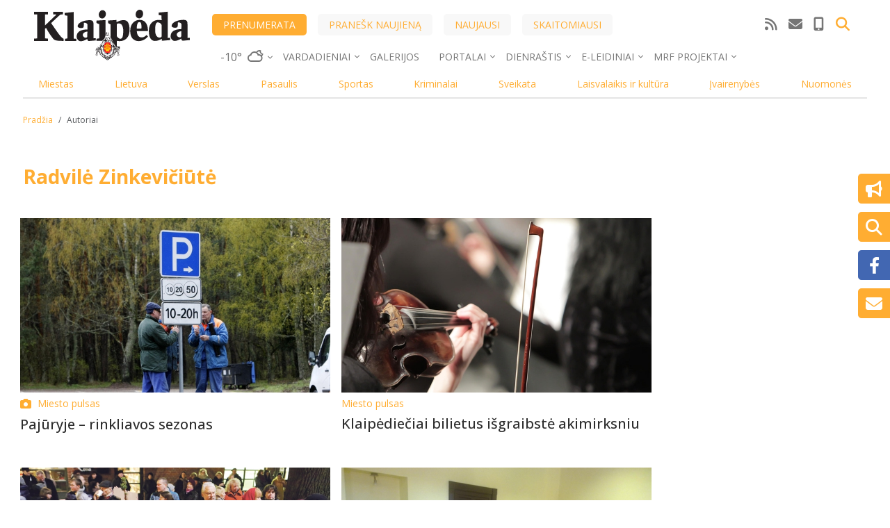

--- FILE ---
content_type: text/html; charset=UTF-8
request_url: https://klaipeda.diena.lt/autoriai/radvile-zinkeviciute
body_size: 18181
content:

  
<!DOCTYPE html>
<html lang="lt" dir="ltr" prefix="og: https://ogp.me/ns#">
  <head>
    <meta charset="utf-8" />
<noscript><style>form.antibot * :not(.antibot-message) { display: none !important; }</style>
</noscript><link rel="canonical" href="https://klaipeda.diena.lt/autoriai/radvile-zinkeviciute" />
<meta name="Generator" content="Drupal 10 (https://www.drupal.org); Commerce 2" />
<meta name="MobileOptimized" content="width" />
<meta name="HandheldFriendly" content="true" />
<meta name="viewport" content="width=device-width, initial-scale=1.0" />
<script type="application/ld+json">{
    "@context": "https://schema.org",
    "@graph": [
        {
            "@type": "CollectionPage",
            "@id": "https://klaipeda.diena.lt/autoriai/radvile-zinkeviciute",
            "name": "Radvilė Zinkevičiūtė",
            "url": "https://klaipeda.diena.lt/autoriai/radvile-zinkeviciute",
            "publisher": {
                "@type": "Organization",
                "name": "Klaipėdos Diena",
                "url": "https://klaipeda.diena.lt",
                "logo": {
                    "@type": "ImageObject",
                    "representativeOfPage": "True",
                    "url": "https://klaipeda.diena.lt/themes/custom/dienalt-custom-theme/build/assets/images/logo/klaipedos_diena.svg"
                }
            },
            "hasPart": [
                {
                    "@type": "NewsArticle",
                    "@id": "https://klaipeda.diena.lt/naujienos/klaipeda/miesto-pulsas/pajuryje-rinkliavos-sezonas-746963",
                    "url": "https://klaipeda.diena.lt/naujienos/klaipeda/miesto-pulsas/pajuryje-rinkliavos-sezonas-746963",
                    "headline": "Pajūryje – rinkliavos sezonas",
                    "datePublished": "2016-04-29T14:00:00+03:00",
                    "articleSection": "Miesto pulsas",
                    "isPartOf": [
                        {
                            "@id": "https://klaipeda.diena.lt/autoriai/radvile-zinkeviciute"
                        }
                    ]
                },
                {
                    "@type": "NewsArticle",
                    "@id": "https://klaipeda.diena.lt/naujienos/klaipeda/miesto-pulsas/klaipedieciai-bilietus-isgraibste-akimirksniu-728740",
                    "url": "https://klaipeda.diena.lt/naujienos/klaipeda/miesto-pulsas/klaipedieciai-bilietus-isgraibste-akimirksniu-728740",
                    "headline": "Klaipėdiečiai bilietus išgraibstė akimirksniu",
                    "datePublished": "2016-01-11T15:00:00+02:00",
                    "articleSection": "Miesto pulsas",
                    "isPartOf": [
                        {
                            "@id": "https://klaipeda.diena.lt/autoriai/radvile-zinkeviciute"
                        }
                    ]
                },
                {
                    "@type": "NewsArticle",
                    "@id": "https://klaipeda.diena.lt/naujienos/klaipeda/miesto-pulsas/apdovanotos-graziausios-bibliotekos-eglutes-728102",
                    "url": "https://klaipeda.diena.lt/naujienos/klaipeda/miesto-pulsas/apdovanotos-graziausios-bibliotekos-eglutes-728102",
                    "headline": "Apdovanotos gražiausios bibliotekos eglutės",
                    "datePublished": "2016-01-07T10:22:00+02:00",
                    "articleSection": "Miesto pulsas",
                    "isPartOf": [
                        {
                            "@id": "https://klaipeda.diena.lt/autoriai/radvile-zinkeviciute"
                        }
                    ]
                },
                {
                    "@type": "NewsArticle",
                    "@id": "https://klaipeda.diena.lt/naujienos/klaipeda/miesto-pulsas/projekte-mokslo-ir-meno-jungtis-711865",
                    "url": "https://klaipeda.diena.lt/naujienos/klaipeda/miesto-pulsas/projekte-mokslo-ir-meno-jungtis-711865",
                    "headline": "Projekte – mokslo ir meno jungtis",
                    "datePublished": "2015-09-24T12:02:00+03:00",
                    "articleSection": "Miesto pulsas",
                    "isPartOf": [
                        {
                            "@id": "https://klaipeda.diena.lt/autoriai/radvile-zinkeviciute"
                        }
                    ]
                },
                {
                    "@type": "NewsArticle",
                    "@id": "https://klaipeda.diena.lt/naujienos/klaipeda/miesto-pulsas/erkiu-pikas-uostamiestyje-netrukus-710357",
                    "url": "https://klaipeda.diena.lt/naujienos/klaipeda/miesto-pulsas/erkiu-pikas-uostamiestyje-netrukus-710357",
                    "headline": "Erkių pikas uostamiestyje – netrukus",
                    "datePublished": "2015-09-15T17:30:00+03:00",
                    "articleSection": "Miesto pulsas",
                    "isPartOf": [
                        {
                            "@id": "https://klaipeda.diena.lt/autoriai/radvile-zinkeviciute"
                        }
                    ]
                },
                {
                    "@type": "NewsArticle",
                    "@id": "https://klaipeda.diena.lt/naujienos/sportas/kitos-sporto-sakos/speedway-trasoje-riaumos-motociklai-710151",
                    "url": "https://klaipeda.diena.lt/naujienos/sportas/kitos-sporto-sakos/speedway-trasoje-riaumos-motociklai-710151",
                    "headline": "\u0022Speedway\u0022 trasoje riaumos motociklai",
                    "datePublished": "2015-09-14T10:23:00+03:00",
                    "articleSection": "Kitos sporto šakos",
                    "isPartOf": [
                        {
                            "@id": "https://klaipeda.diena.lt/autoriai/radvile-zinkeviciute"
                        }
                    ]
                },
                {
                    "@type": "NewsArticle",
                    "@id": "https://klaipeda.diena.lt/naujienos/klaipeda/miesto-pulsas/del-kvapu-prie-derybu-stalo-709967",
                    "url": "https://klaipeda.diena.lt/naujienos/klaipeda/miesto-pulsas/del-kvapu-prie-derybu-stalo-709967",
                    "headline": "Dėl kvapų – prie derybų stalo",
                    "datePublished": "2015-09-12T12:39:00+03:00",
                    "articleSection": "Miesto pulsas",
                    "isPartOf": [
                        {
                            "@id": "https://klaipeda.diena.lt/autoriai/radvile-zinkeviciute"
                        }
                    ]
                },
                {
                    "@type": "NewsArticle",
                    "@id": "https://klaipeda.diena.lt/naujienos/klaipeda/miesto-pulsas/teatro-rekonstrukcijai-keturi-pasiulymai-709899",
                    "url": "https://klaipeda.diena.lt/naujienos/klaipeda/miesto-pulsas/teatro-rekonstrukcijai-keturi-pasiulymai-709899",
                    "headline": "Teatro rekonstrukcijai – keturi pasiūlymai",
                    "datePublished": "2015-09-11T14:06:00+03:00",
                    "articleSection": "Miesto pulsas",
                    "isPartOf": [
                        {
                            "@id": "https://klaipeda.diena.lt/autoriai/radvile-zinkeviciute"
                        }
                    ]
                },
                {
                    "@type": "NewsArticle",
                    "@id": "https://klaipeda.diena.lt/naujienos/klaipeda/miesto-pulsas/uostamiestyje-prisieke-savanoriai-709861",
                    "url": "https://klaipeda.diena.lt/naujienos/klaipeda/miesto-pulsas/uostamiestyje-prisieke-savanoriai-709861",
                    "headline": "Uostamiestyje prisiekė savanoriai",
                    "datePublished": "2015-09-11T12:06:00+03:00",
                    "articleSection": "Miesto pulsas",
                    "isPartOf": [
                        {
                            "@id": "https://klaipeda.diena.lt/autoriai/radvile-zinkeviciute"
                        }
                    ]
                },
                {
                    "@type": "NewsArticle",
                    "@id": "https://klaipeda.diena.lt/naujienos/verslas/ekonomika/butu-nuoma-vel-brangsta-709559",
                    "url": "https://klaipeda.diena.lt/naujienos/verslas/ekonomika/butu-nuoma-vel-brangsta-709559",
                    "headline": "Butų nuoma uostamiestyje vėl brangsta",
                    "datePublished": "2015-09-10T02:00:00+03:00",
                    "articleSection": "Miesto pulsas",
                    "isPartOf": [
                        {
                            "@id": "https://klaipeda.diena.lt/autoriai/radvile-zinkeviciute"
                        }
                    ]
                }
            ]
        }
    ]
}</script>
<script type="application/ld+json">{
          "@context": "https://schema.org",
          "@type": "BreadcrumbList",
          "itemListElement": [{
              "@type": "ListItem",
              "position": "1",
              "name": "Pradžia",
              "item": "https://klaipeda.diena.lt/"
            },{
              "@type": "ListItem",
              "position": "2",
              "name": "Autoriai",
              "item": "https://klaipeda.diena.lt/"
            }]}</script>

                    

<script>
	!function(f,b,e,v,n,t,s){if(f.fbq)return;n=f.fbq=function(){n.callMethod?
		n.callMethod.apply(n,arguments):n.queue.push(arguments)};if(!f._fbq)f._fbq=n;
		n.push=n;n.loaded=!0;n.version='2.0';n.queue=[];t=b.createElement(e);t.async=!0;
		t.src=v;s=b.getElementsByTagName(e)[0];s.parentNode.insertBefore(t,s)}(window,
		document,'script','https://connect.facebook.net/en_US/fbevents.js');

	fbq('init', '969208716473865');
	fbq('track', 'PageView');</script>
<noscript><img height='1' width='1' style='display:none'
			   src='https://www.facebook.com/tr?id=969208716473865&ev=PageView&noscript=1'
	/></noscript>

<meta name="facebook-domain-verification" content="26bdkmu1n4gq92x7q44ztxgjae5u2u" />

<meta name="msvalidate.01" content="4D8EBADD5F7B12091FA25C2781D6F6CE" />

<script type="text/javascript" src="https://www.google.com/jsapi"></script>
<script type="text/javascript">
	function apply_viewport(){
		var ww = window.screen.width;
		var mw = 769; // width of site
		var ratio =  ww / mw; //calculate ratio
		console.log(ratio);
		var viewport_meta_tag = document.getElementsByName('viewport')[0];
		if( ww > mw){ // bigger than maximum size
			viewport_meta_tag.setAttribute('content', 'initial-scale=' + ratio + ', maximum-scale=' + ratio + ', minimum-scale=' + ratio + ', user-scalable=no, width=' + mw);
		}
	}
	if(navigator.userAgent=='iOS_app_KD' || navigator.userAgent.indexOf('iOS_app_KD')!==-1){document.write('<style>#top-header{background:#5F873B;}#sidebar{background:#729751}</style>'); apply_viewport();}
</script>

<!-- Google tag (gtag.js) -->
<script async src="https://www.googletagmanager.com/gtag/js?id=G-G5M5CNN690"></script>
<script>
  window.dataLayer = window.dataLayer || [];
  function gtag(){dataLayer.push(arguments);}
  gtag('js', new Date());

  gtag('config', 'G-G5M5CNN690');
</script>


<script>(function(){/*

 Copyright The Closure Library Authors.
 SPDX-License-Identifier: Apache-2.0
*/
'use strict';var g=function(a){var b=0;return function(){return b<a.length?{done:!1,value:a[b++]}:{done:!0}}},l=this||self,m=/^[\w+/_-]+[=]{0,2}$/,p=null,q=function(){},r=function(a){var b=typeof a;if("object"==b)if(a){if(a instanceof Array)return"array";if(a instanceof Object)return b;var c=Object.prototype.toString.call(a);if("[object Window]"==c)return"object";if("[object Array]"==c||"number"==typeof a.length&&"undefined"!=typeof a.splice&&"undefined"!=typeof a.propertyIsEnumerable&&!a.propertyIsEnumerable("splice"))return"array";
	if("[object Function]"==c||"undefined"!=typeof a.call&&"undefined"!=typeof a.propertyIsEnumerable&&!a.propertyIsEnumerable("call"))return"function"}else return"null";else if("function"==b&&"undefined"==typeof a.call)return"object";return b},u=function(a,b){function c(){}c.prototype=b.prototype;a.prototype=new c;a.prototype.constructor=a};var v=function(a,b){Object.defineProperty(l,a,{configurable:!1,get:function(){return b},set:q})};var y=function(a,b){this.b=a===w&&b||"";this.a=x},x={},w={};var aa=function(a,b){a.src=b instanceof y&&b.constructor===y&&b.a===x?b.b:"type_error:TrustedResourceUrl";if(null===p)b:{b=l.document;if((b=b.querySelector&&b.querySelector("script[nonce]"))&&(b=b.nonce||b.getAttribute("nonce"))&&m.test(b)){p=b;break b}p=""}b=p;b&&a.setAttribute("nonce",b)};var z=function(){return Math.floor(2147483648*Math.random()).toString(36)+Math.abs(Math.floor(2147483648*Math.random())^+new Date).toString(36)};var A=function(a,b){b=String(b);"application/xhtml+xml"===a.contentType&&(b=b.toLowerCase());return a.createElement(b)},B=function(a){this.a=a||l.document||document};B.prototype.appendChild=function(a,b){a.appendChild(b)};var C=function(a,b,c,d,e,f){try{var k=a.a,h=A(a.a,"SCRIPT");h.async=!0;aa(h,b);k.head.appendChild(h);h.addEventListener("load",function(){e();d&&k.head.removeChild(h)});h.addEventListener("error",function(){0<c?C(a,b,c-1,d,e,f):(d&&k.head.removeChild(h),f())})}catch(n){f()}};var ba=l.atob("aHR0cHM6Ly93d3cuZ3N0YXRpYy5jb20vaW1hZ2VzL2ljb25zL21hdGVyaWFsL3N5c3RlbS8xeC93YXJuaW5nX2FtYmVyXzI0ZHAucG5n"),ca=l.atob("WW91IGFyZSBzZWVpbmcgdGhpcyBtZXNzYWdlIGJlY2F1c2UgYWQgb3Igc2NyaXB0IGJsb2NraW5nIHNvZnR3YXJlIGlzIGludGVyZmVyaW5nIHdpdGggdGhpcyBwYWdlLg=="),da=l.atob("RGlzYWJsZSBhbnkgYWQgb3Igc2NyaXB0IGJsb2NraW5nIHNvZnR3YXJlLCB0aGVuIHJlbG9hZCB0aGlzIHBhZ2Uu"),ea=function(a,b,c){this.b=a;this.f=new B(this.b);this.a=null;this.c=[];this.g=!1;this.i=b;this.h=c},F=function(a){if(a.b.body&&!a.g){var b=
	function(){D(a);l.setTimeout(function(){return E(a,3)},50)};C(a.f,a.i,2,!0,function(){l[a.h]||b()},b);a.g=!0}},D=function(a){for(var b=G(1,5),c=0;c<b;c++){var d=H(a);a.b.body.appendChild(d);a.c.push(d)}b=H(a);b.style.bottom="0";b.style.left="0";b.style.position="fixed";b.style.width=G(100,110).toString()+"%";b.style.zIndex=G(2147483544,2147483644).toString();b.style["background-color"]=I(249,259,242,252,219,229);b.style["box-shadow"]="0 0 12px #888";b.style.color=I(0,10,0,10,0,10);b.style.display=
	"flex";b.style["justify-content"]="center";b.style["font-family"]="Roboto, Arial";c=H(a);c.style.width=G(80,85).toString()+"%";c.style.maxWidth=G(750,775).toString()+"px";c.style.margin="24px";c.style.display="flex";c.style["align-items"]="flex-start";c.style["justify-content"]="center";d=A(a.f.a,"IMG");d.className=z();d.src=ba;d.style.height="24px";d.style.width="24px";d.style["padding-right"]="16px";var e=H(a),f=H(a);f.style["font-weight"]="bold";f.textContent=ca;var k=H(a);k.textContent=da;J(a,
	e,f);J(a,e,k);J(a,c,d);J(a,c,e);J(a,b,c);a.a=b;a.b.body.appendChild(a.a);b=G(1,5);for(c=0;c<b;c++)d=H(a),a.b.body.appendChild(d),a.c.push(d)},J=function(a,b,c){for(var d=G(1,5),e=0;e<d;e++){var f=H(a);b.appendChild(f)}b.appendChild(c);c=G(1,5);for(d=0;d<c;d++)e=H(a),b.appendChild(e)},G=function(a,b){return Math.floor(a+Math.random()*(b-a))},I=function(a,b,c,d,e,f){return"rgb("+G(Math.max(a,0),Math.min(b,255)).toString()+","+G(Math.max(c,0),Math.min(d,255)).toString()+","+G(Math.max(e,0),Math.min(f,
	255)).toString()+")"},H=function(a){a=A(a.f.a,"DIV");a.className=z();return a},E=function(a,b){0>=b||null!=a.a&&0!=a.a.offsetHeight&&0!=a.a.offsetWidth||(fa(a),D(a),l.setTimeout(function(){return E(a,b-1)},50))},fa=function(a){var b=a.c;var c="undefined"!=typeof Symbol&&Symbol.iterator&&b[Symbol.iterator];b=c?c.call(b):{next:g(b)};for(c=b.next();!c.done;c=b.next())(c=c.value)&&c.parentNode&&c.parentNode.removeChild(c);a.c=[];(b=a.a)&&b.parentNode&&b.parentNode.removeChild(b);a.a=null};var ia=function(a,b,c,d,e){var f=ha(c),k=function(n){n.appendChild(f);l.setTimeout(function(){f?(0!==f.offsetHeight&&0!==f.offsetWidth?b():a(),f.parentNode&&f.parentNode.removeChild(f)):a()},d)},h=function(n){document.body?k(document.body):0<n?l.setTimeout(function(){h(n-1)},e):b()};h(3)},ha=function(a){var b=document.createElement("div");b.className=a;b.style.width="1px";b.style.height="1px";b.style.position="absolute";b.style.left="-10000px";b.style.top="-10000px";b.style.zIndex="-10000";return b};var K={},L=null;var M=function(){},N="function"==typeof Uint8Array,O=function(a,b){a.b=null;b||(b=[]);a.j=void 0;a.f=-1;a.a=b;a:{if(b=a.a.length){--b;var c=a.a[b];if(!(null===c||"object"!=typeof c||Array.isArray(c)||N&&c instanceof Uint8Array)){a.g=b-a.f;a.c=c;break a}}a.g=Number.MAX_VALUE}a.i={}},P=[],Q=function(a,b){if(b<a.g){b+=a.f;var c=a.a[b];return c===P?a.a[b]=[]:c}if(a.c)return c=a.c[b],c===P?a.c[b]=[]:c},R=function(a,b,c){a.b||(a.b={});if(!a.b[c]){var d=Q(a,c);d&&(a.b[c]=new b(d))}return a.b[c]};
M.prototype.h=N?function(){var a=Uint8Array.prototype.toJSON;Uint8Array.prototype.toJSON=function(){var b;void 0===b&&(b=0);if(!L){L={};for(var c="ABCDEFGHIJKLMNOPQRSTUVWXYZabcdefghijklmnopqrstuvwxyz0123456789".split(""),d=["+/=","+/","-_=","-_.","-_"],e=0;5>e;e++){var f=c.concat(d[e].split(""));K[e]=f;for(var k=0;k<f.length;k++){var h=f[k];void 0===L[h]&&(L[h]=k)}}}b=K[b];c=[];for(d=0;d<this.length;d+=3){var n=this[d],t=(e=d+1<this.length)?this[d+1]:0;h=(f=d+2<this.length)?this[d+2]:0;k=n>>2;n=(n&
	3)<<4|t>>4;t=(t&15)<<2|h>>6;h&=63;f||(h=64,e||(t=64));c.push(b[k],b[n],b[t]||"",b[h]||"")}return c.join("")};try{return JSON.stringify(this.a&&this.a,S)}finally{Uint8Array.prototype.toJSON=a}}:function(){return JSON.stringify(this.a&&this.a,S)};var S=function(a,b){return"number"!==typeof b||!isNaN(b)&&Infinity!==b&&-Infinity!==b?b:String(b)};M.prototype.toString=function(){return this.a.toString()};var T=function(a){O(this,a)};u(T,M);var U=function(a){O(this,a)};u(U,M);var ja=function(a,b){this.c=new B(a);var c=R(b,T,5);c=new y(w,Q(c,4)||"");this.b=new ea(a,c,Q(b,4));this.a=b},ka=function(a,b,c,d){b=new T(b?JSON.parse(b):null);b=new y(w,Q(b,4)||"");C(a.c,b,3,!1,c,function(){ia(function(){F(a.b);d(!1)},function(){d(!0)},Q(a.a,2),Q(a.a,3),Q(a.a,1))})};var la=function(a,b){V(a,"internal_api_load_with_sb",function(c,d,e){ka(b,c,d,e)});V(a,"internal_api_sb",function(){F(b.b)})},V=function(a,b,c){a=l.btoa(a+b);v(a,c)},W=function(a,b,c){for(var d=[],e=2;e<arguments.length;++e)d[e-2]=arguments[e];e=l.btoa(a+b);e=l[e];if("function"==r(e))e.apply(null,d);else throw Error("API not exported.");};var X=function(a){O(this,a)};u(X,M);var Y=function(a){this.h=window;this.a=a;this.b=Q(this.a,1);this.f=R(this.a,T,2);this.g=R(this.a,U,3);this.c=!1};Y.prototype.start=function(){ma();var a=new ja(this.h.document,this.g);la(this.b,a);na(this)};
var ma=function(){var a=function(){if(!l.frames.googlefcPresent)if(document.body){var b=document.createElement("iframe");b.style.display="none";b.style.width="0px";b.style.height="0px";b.style.border="none";b.style.zIndex="-1000";b.style.left="-1000px";b.style.top="-1000px";b.name="googlefcPresent";document.body.appendChild(b)}else l.setTimeout(a,5)};a()},na=function(a){var b=Date.now();W(a.b,"internal_api_load_with_sb",a.f.h(),function(){var c;var d=a.b,e=l[l.btoa(d+"loader_js")];if(e){e=l.atob(e);
	e=parseInt(e,10);d=l.btoa(d+"loader_js").split(".");var f=l;d[0]in f||"undefined"==typeof f.execScript||f.execScript("var "+d[0]);for(;d.length&&(c=d.shift());)d.length?f[c]&&f[c]!==Object.prototype[c]?f=f[c]:f=f[c]={}:f[c]=null;c=Math.abs(b-e);c=1728E5>c?0:c}else c=-1;0!=c&&(W(a.b,"internal_api_sb"),Z(a,Q(a.a,6)))},function(c){Z(a,c?Q(a.a,4):Q(a.a,5))})},Z=function(a,b){a.c||(a.c=!0,a=new l.XMLHttpRequest,a.open("GET",b,!0),a.send())};(function(a,b){l[a]=function(c){for(var d=[],e=0;e<arguments.length;++e)d[e-0]=arguments[e];l[a]=q;b.apply(null,d)}})("__d3lUW8vwsKlB__",function(a){"function"==typeof window.atob&&(a=window.atob(a),a=new X(a?JSON.parse(a):null),(new Y(a)).start())});}).call(this);

window.__d3lUW8vwsKlB__("[base64]");
</script>        
    <script async src="https://pagead2.googlesyndication.com/pagead/js/adsbygoogle.js?client=ca-pub-1799248022251661" data-overlays="bottom" crossorigin="anonymous"></script>
       
  <!-- Google tag (gtag.js) Desktop-->
  <script async src="https://www.googletagmanager.com/gtag/js?id=G-TQMG87KWYN"></script>
  <script>
    window.dataLayer = window.dataLayer || [];
    function gtag(){dataLayer.push(arguments);}
    gtag('js', new Date());

    gtag('config', 'G-TQMG87KWYN');
  </script>

  <script type="text/javascript">
    (function(c,l,a,r,i,t,y){
        c[a]=c[a]||function(){(c[a].q=c[a].q||[]).push(arguments)};
        t=l.createElement(r);t.async=1;t.src="https://www.clarity.ms/tag/"+i;
        y=l.getElementsByTagName(r)[0];y.parentNode.insertBefore(t,y);
    })(window, document, "clarity", "script", "qihgqotapb");
</script>

<!-- DM (Adnet) media head part -->
    <!-- Digital Matter head part -->
<!-- Digital Matter head part -->
<script async src='https://core.dimatter.ai/pubs/klaipeda-diena-lt.min.js'></script>
<script>
  window.dimatter = window.dimatter || [];
  window.dimatter.push(['KLD_S1_300x250_InArticle']);
  window.dimatter.push(['KLD_P4_300x250_Sticky']);
  window.dimatter.push(['KLD_P3B_300x250']);
  window.dimatter.push(['KLD_P3A_300x250']);
  window.dimatter.push(['KLD_P2B_300x600']);
  window.dimatter.push(['KLD_P2A_300x600']);
  window.dimatter.push(['KLD_P0_1270x200']);
  window.dimatter.push(['KLD_640x480_OutStream']);
  window.dimatter.push(['KLDM_Mobile_M5_300x250_InArticle']);
  window.dimatter.push(['KLDM_Mobile_M4_300x250_InArticle']);
  window.dimatter.push(['KLDM_Mobile_M3_300x250']);
  window.dimatter.push(['KLDM_Mobile_M2_300x250']);
  window.dimatter.push(['KLDM_Mobile_M1_300x250']);
  window.dimatter.push(['_initialize']);
</script>


<!-- (C)2000-2014 Gemius SA - gemiusAudience / pp.diena.lt / VisaAplinka -->
<script type="text/javascript">
<!--//--><![CDATA[//><!--
 if(navigator.userAgent=='iOS_app_KL' || navigator.userAgent=='Android_app_KL'){
	var pp_gemius_identifier = 'bI41v1fjQaOC9svNFjdUv6eEj5zgumdJ2Cs5Izln5I3.G7';
	var p_g_i = 'bI41v1fjQaOC9svNFjdUv6eEj5zgumdJ2Cs5Izln5I3.G7';
}else{
	var pp_gemius_identifier = 'coI6QQNTy14yB5Q6j6WlQoaSj3iR6JrK4keXotEPKpj.n7';
	var p_g_i = 'coI6QQNTy14yB5Q6j6WlQoaSj3iR6JrK4keXotEPKpj.n7';
}
// lines below shouldn't be edited
function gemius_pending(i) { window[i] = window[i] || function() {var x = window[i+'_pdata'] = window[i+'_pdata'] || []; x[x.length]=arguments;};};
gemius_pending('gemius_hit'); gemius_pending('gemius_event'); gemius_pending('pp_gemius_hit'); gemius_pending('pp_gemius_event');
(function(d,t) {try {var gt=d.createElement(t),s=d.getElementsByTagName(t)[0],l='http'+((location.protocol=='https:')?'s':''); gt.setAttribute('async','async');
gt.setAttribute('defer','defer'); gt.src=l+'://galt.hit.gemius.pl/xgemius.js'; s.parentNode.insertBefore(gt,s);} catch (e) {}})(document,'script');
//--><!]]>
</script>                        <meta name="apple-mobile-web-app-status-bar-style" content="default" />
                      <meta name="theme-color" content="#FFAD32" />
        <link rel="preload" href="/manifest/3/manifest.json" />
        <link rel="manifest" href="/manifest/3/manifest.json" />
                <link rel="apple-touch-icon" sizes="120x120" href="/manifest/3/icons/apple-touch-icon_120.png" />
        <link rel="apple-touch-icon" sizes="180x180" href="/manifest/3/icons/apple-touch-icon_180.png" />
                <link rel="icon" type="image/png" href="/themes/custom/dienalt-custom-theme/build/assets/icons/favicons/3/favicon-96x96.png" sizes="96x96" />
        <link rel="icon" type="image/svg+xml" href="/themes/custom/dienalt-custom-theme/build/assets/icons/favicons/3/favicon.svg" />
        <link rel="shortcut icon" href="/themes/custom/dienalt-custom-theme/build/assets/icons/favicons/3/favicon.ico" />
        <link rel="apple-touch-icon" sizes="180x180" href="/themes/custom/dienalt-custom-theme/build/assets/icons/favicons/3/apple-touch-icon.png" />        
                  <script async="async" src="https://www.googletagmanager.com/gtag/js?id=UA-212595958-1"></script>

      <script src="//s1.adform.net/banners/scripts/adx.js" defer></script>

      <title>Radvilė Zinkevičiūtė | kl.lt</title>
      <link rel="stylesheet" media="all" href="/modules/contrib/ajax_loader/css/throbber-general.css?t96bof" />
<link rel="stylesheet" media="all" href="/core/modules/system/css/components/ajax-progress.module.css?t96bof" />
<link rel="stylesheet" media="all" href="/core/modules/system/css/components/align.module.css?t96bof" />
<link rel="stylesheet" media="all" href="/core/modules/system/css/components/autocomplete-loading.module.css?t96bof" />
<link rel="stylesheet" media="all" href="/core/modules/system/css/components/fieldgroup.module.css?t96bof" />
<link rel="stylesheet" media="all" href="/core/modules/system/css/components/container-inline.module.css?t96bof" />
<link rel="stylesheet" media="all" href="/core/modules/system/css/components/clearfix.module.css?t96bof" />
<link rel="stylesheet" media="all" href="/core/modules/system/css/components/details.module.css?t96bof" />
<link rel="stylesheet" media="all" href="/core/modules/system/css/components/hidden.module.css?t96bof" />
<link rel="stylesheet" media="all" href="/core/modules/system/css/components/item-list.module.css?t96bof" />
<link rel="stylesheet" media="all" href="/core/modules/system/css/components/js.module.css?t96bof" />
<link rel="stylesheet" media="all" href="/core/modules/system/css/components/nowrap.module.css?t96bof" />
<link rel="stylesheet" media="all" href="/core/modules/system/css/components/position-container.module.css?t96bof" />
<link rel="stylesheet" media="all" href="/core/modules/system/css/components/progress.module.css?t96bof" />
<link rel="stylesheet" media="all" href="/core/modules/system/css/components/reset-appearance.module.css?t96bof" />
<link rel="stylesheet" media="all" href="/core/modules/system/css/components/resize.module.css?t96bof" />
<link rel="stylesheet" media="all" href="/core/modules/system/css/components/sticky-header.module.css?t96bof" />
<link rel="stylesheet" media="all" href="/core/modules/system/css/components/system-status-counter.css?t96bof" />
<link rel="stylesheet" media="all" href="/core/modules/system/css/components/system-status-report-counters.css?t96bof" />
<link rel="stylesheet" media="all" href="/core/modules/system/css/components/system-status-report-general-info.css?t96bof" />
<link rel="stylesheet" media="all" href="/core/modules/system/css/components/tabledrag.module.css?t96bof" />
<link rel="stylesheet" media="all" href="/core/modules/system/css/components/tablesort.module.css?t96bof" />
<link rel="stylesheet" media="all" href="/core/modules/system/css/components/tree-child.module.css?t96bof" />
<link rel="stylesheet" media="all" href="/modules/contrib/poll/css/poll.base.css?t96bof" />
<link rel="stylesheet" media="all" href="/modules/contrib/poll/css/poll.theme.css?t96bof" />
<link rel="stylesheet" media="all" href="/core/modules/views/css/views.module.css?t96bof" />
<link rel="stylesheet" media="all" href="/modules/contrib/ajax_loader/css/chasing-dots.css?t96bof" />
<link rel="stylesheet" media="all" href="/core/modules/layout_discovery/layouts/onecol/onecol.css?t96bof" />
<link rel="stylesheet" media="all" href="/modules/contrib/google_cse/css/google_cse.css?t96bof" />
<link rel="stylesheet" media="all" href="/modules/contrib/google_cse/css/no_watermark.css?t96bof" />
<link rel="stylesheet" media="all" href="/themes/custom/dienalt-custom-theme/build/css/main.style.css?t96bof" />

        
          <link rel="stylesheet" href="https://cdnjs.cloudflare.com/ajax/libs/lightgallery/2.7.2/css/lightgallery-bundle.min.css" integrity="sha512-nUqPe0+ak577sKSMThGcKJauRI7ENhKC2FQAOOmdyCYSrUh0GnwLsZNYqwilpMmplN+3nO3zso8CWUgu33BDag==" crossorigin="anonymous" referrerpolicy="no-referrer" />

          <link href="/themes/custom/dienalt-custom-theme/build/assets/fontawesome6/css/fontawesome.min.css" rel="stylesheet">
          <link href="/themes/custom/dienalt-custom-theme/build/assets/fontawesome6/css/brands.min.css" rel="stylesheet">
          <link href="/themes/custom/dienalt-custom-theme/build/assets/fontawesome6/css/solid.min.css" rel="stylesheet">
          <link href="/themes/custom/dienalt-custom-theme/build/assets/fontawesome6/css/v5-font-face.min.css" rel="stylesheet">

          <!-- Global site tag (gtag.js) - Google Analytics -->
          <script>
            window.dataLayer = window.dataLayer || [];
            function gtag() {
              dataLayer.push(arguments);
            }
            gtag('js', new Date());

            gtag('config', 'UA-212595958-1');
          </script>

          <meta name="verify-paysera" content="30c329333abeca0398b5579381d1cd9f">
        </head>
        <body class="site-klaipeda">
                    <a href="#main-content" class="visually-hidden focusable">
            Pereiti į pagrindinį turinį
          </a>
          
            <div class="dialog-off-canvas-main-canvas" data-off-canvas-main-canvas>
      
<div class="page-wrapper container">
  <div class="container">
      <div class="views-element-container">
<div class="js-view-dom-id-84704e6d38088a3e186ae62458dcdcf1d99f0e31211af5fe8a8143df37276f41 view-puslapio-virsus">
       
        
        
        
            <div class="view-content">
        
    <div class="views-row">
            <div class="layout layout--onecol">
    <div  class="layout__region layout__region--content">
      
	<div class="block">
	
	
		

			
            <div class="field field--name-field-body field--type-text-long field--label-hidden field__item"><div class="text-center">
<!-- Adform publisher tag -->
<!-- Tag for kl.lt - KL P0 N placement -->
<script data-adfscript="adx.adform.net/adx/?mid=2005123"></script>
</div></div>
      
	
		</div>

    </div>
  </div>

      </div>

      </div>
      
        
        
        
        
        </div>
</div>

      </div>
  <header class="page__header header-main sticky-top">
  


<nav class="navbar navbar-expand justify-content-between navbar-light  navbar-top">
      <div class="container">
  
  <button class="navbar-toggler" type="button" data-bs-toggle="collapse" data-bs-target=".navbar-collapse" aria-controls="navbar-collapse" aria-expanded="false" aria-label="Toggle navigation">
    <span class="navbar-toggler-icon"></span>
  </button>

  <div class="collapse navbar-collapse">
        <div class="container navigation-top gx-0">
      <div class="navigation-top-left">  
  <div class="block block--sitebranding">

  
    

        
  <a href="/" class="navbar-brand d-block" aria-label="">
            <img src="/themes/custom/dienalt-custom-theme/build/assets/images/logo/klaipedos_diena.svg" width="220" height="auto" alt="kl.lt logo" class="mr-2"/>

        
  </a>

  
  </div>

</div>

      <div class="navigation-top-middle">
        <div class="navigation-top-actions">
          
  


  <ul class="nav">
                          
                
        <li class="nav-item">
                      <a href="https://mano.diena.lt" class="nav-link">Prenumerata</a>
                  </li>
                      
                
        <li class="nav-item">
                      <a href="/pranesk-naujiena" class="nav-link" data-drupal-link-system-path="pranesk-naujiena">Pranešk naujieną</a>
                  </li>
                      
                
        <li class="nav-item">
                      <a href="/naujausi" class="nav-link" data-drupal-link-system-path="node/104">Naujausi</a>
                  </li>
                      
                
        <li class="nav-item">
                      <a href="/skaitomiausi" class="nav-link" data-drupal-link-system-path="node/100">Skaitomiausi</a>
                  </li>
            </ul>


          <div class="top-social">
            <ul class="nav ms-auto justify-content-end">
              <li class="nav-item">
                <a class="nav-link active" href="/rss.xml" aria-label="RSS srautas"><i class="fas fa-rss"></i></a>
              </li>
              <li class="nav-item">
                <a class="nav-link" href="/kontaktai" aria-label="Kontaktų puslapis"><i class="fas fa-envelope"></i></a>
              </li>
              <li class="nav-item">
                <a class="nav-link" href="tel:037302250" aria-label="Redakcijos telefono numeris"><i class="fas fa-mobile-alt"></i></a>
              </li>
                                                      </ul>
          </div>
          <div class="top-search">
            <div class="top-search-form-wrapper">
	<div class="search-block-form google-cse needs-validation block block--paieskosforma" data-drupal-selector="search-block-form" role="search">
	
	
		

			
<form action="/search/turinys" method="get" id="search-block-form" accept-charset="UTF-8" class="form form-inline">
  
<div class="js-form-item form-item form-type-search js-form-type-search form-item-keys js-form-item-keys form-no-label form-group">
      
  
  
  
  
  
<input title="Įveskite paieškos žodžius." data-drupal-selector="edit-keys" type="search" id="edit-keys" name="keys" value="" size="20" maxlength="128" placeholder="Paieška" class="form-search form-control">


  
  
  
  
  </div>
<div data-drupal-selector="edit-actions" class="form-actions js-form-wrapper form-wrapper" id="edit-actions">

<input class="btn btn-primary js-form-submit form-submit btn btn-primary" data-drupal-selector="edit-submit" type="submit" id="edit-submit" value="Paieška">
</div>

</form>

	
		</div>
</div>
            <button class="btn btn-link top-search-trigger" role="button" aria-label="Paieška"><i class="fas fa-search"></i></button>
          </div>
        </div>
        <div class="navigation-top-other">
          <ul class="nav">
            <li class="nav-item top-weather">
	<div class="block block--customweatherblock">
	
	
		

			
<div class="weather-dropdown-wrapper dropdown">
  <a class="nav-link dropdown-toggle" href="#" role="button" data-bs-toggle="dropdown" aria-expanded="false">
      </a>
    <ul class="dropdown-menu">
        <li>
      <a class="btn weather-more" href="/zymes/orai-3">Orų naujienos</a>
    </li>
  </ul>
</div>


<script>
document.addEventListener("DOMContentLoaded",()=>{
  getDesktopWeatherData();
});

async function getDesktopWeatherData() {
  let hostname = window.location.hostname;

  const url = "/api/weather";
  try {
    const response = await fetch(url);
    if (!response.ok) {
      throw new Error(`Response status: ${response.status}`);
    }

    const json = await response.json();
    await displayDesktopWeatherInfo(json,hostname);
  } catch (error) {
    console.error(error.message);
  }
}

const displayDesktopWeatherInfo = (data,hostname) => {
  let weather_block_dropdown_toggle = document.querySelector('.weather-dropdown-wrapper .dropdown-toggle');
  let weather_block_dropdown_menu = document.querySelector('.weather-dropdown-wrapper .dropdown-menu');
  let desktop_weather_info_vilnius = '';
  let desktop_weather_info_kaunas = '';
  let desktop_weather_info_klaipeda = '';
  let desktop_weather_icon = '';

  const now = new Date();
  const hours = now.getHours(); // 0 - 23
  const minutes = now.getMinutes(); // 0 - 59

  const current_time = (hours * 60 * 60 * 1000) + (minutes * 60 * 1000);
  /* Weather toggle link info START */
  for(let item in data) {
    if(item == "Vilnius") {
      let sunrise = data[item].sunrise;
      let sunset = data[item].sunset;

      if (current_time > sunrise && current_time < sunset) {
      desktop_weather_icon = `
        <span class="owm-icon">
          <i class="wi wi-owm-day-${data[item].id}"></i>
        </span>
      `;
      } else {
        desktop_weather_icon = `
        <span class="owm-icon">
          <i class="wi wi-owm-night-${data[item].id}"></i>
        </span>
      `;
      }
      desktop_weather_info_vilnius = `
        <span>${Math.round(data[item].temp)}&deg;</span>
        ${desktop_weather_icon}
      `; 
    } else if(item == "Kaunas") {
      let sunrise = data[item].sunrise;
      let sunset = data[item].sunset;

      if (current_time > sunrise && current_time < sunset) {
      desktop_weather_icon = `
        <span class="owm-icon">
          <i class="wi wi-owm-day-${data[item].id}"></i>
        </span>
      `;
      } else {
        desktop_weather_icon = `
        <span class="owm-icon">
          <i class="wi wi-owm-night-${data[item].id}"></i>
        </span>
      `;
      }
      desktop_weather_info_kaunas = `
        <span>${Math.round(data[item].temp)}&deg;</span>
        ${desktop_weather_icon}
      `;
    } else if(item == "Klaipeda") {
      let sunrise = data[item].sunrise;
      let sunset = data[item].sunset;

      if (current_time > sunrise && current_time < sunset) {
      desktop_weather_icon = `
        <span class="owm-icon">
          <i class="wi wi-owm-day-${data[item].id}"></i>
        </span>
      `;
      } else {
        desktop_weather_icon = `
        <span class="owm-icon">
          <i class="wi wi-owm-night-${data[item].id}"></i>
        </span>
      `;
      }
      desktop_weather_info_klaipeda = `
        <span>${Math.round(data[item].temp)}&deg;</span>
        ${desktop_weather_icon}
      `;
    }
  }
  /* Weather toggle link info END */
  /* **************************** */

  /* Weather dropdown menu info START */
  for(let item in data) {
    if(item == "Vilnius") {
      let sunrise = data[item].sunrise;
      let sunset = data[item].sunset;

      if (current_time > sunrise && current_time < sunset) {
      desktop_weather_icon = `
        <span class="owm-icon">
          <i class="wi wi-owm-day-${data[item].id}"></i>
        </span>
      `;
      } else {
        desktop_weather_icon = `
        <span class="owm-icon">
          <i class="wi wi-owm-night-${data[item].id}"></i>
        </span>
      `;
      }
      weather_dropdown_info_vilnius = `
        <li>
          <span class="city">Vilnius</span>
          <span class="temp">${Math.round(data[item].temp)}&deg;</span>
          ${desktop_weather_icon}
        </li>
      `; 
    } else if(item == "Kaunas") {
      let sunrise = data[item].sunrise;
      let sunset = data[item].sunset;

      if (current_time > sunrise && current_time < sunset) {
      desktop_weather_icon = `
        <span class="owm-icon">
          <i class="wi wi-owm-day-${data[item].id}"></i>
        </span>
      `;
      } else {
        desktop_weather_icon = `
        <span class="owm-icon">
          <i class="wi wi-owm-night-${data[item].id}"></i>
        </span>
      `;
      }
      weather_dropdown_info_kaunas = `
        <li>
          <span class="city">Kaunas</span>
          <span class="temp">${Math.round(data[item].temp)}&deg;</span>
          ${desktop_weather_icon}
        </li>
      `;
    } else if(item == "Klaipeda") {
      let sunrise = data[item].sunrise;
      let sunset = data[item].sunset;

      if (current_time > sunrise && current_time < sunset) {
      desktop_weather_icon = `
        <span class="owm-icon">
          <i class="wi wi-owm-day-${data[item].id}"></i>
        </span>
      `;
      } else {
        desktop_weather_icon = `
        <span class="owm-icon">
          <i class="wi wi-owm-night-${data[item].id}"></i>
        </span>
      `;
      }
      weather_dropdown_info_klaipeda = `
        <li>
          <span class="city">Klaipėda</span>
          <span class="temp">${Math.round(data[item].temp)}&deg;</span>
          ${desktop_weather_icon}
        </li>
      `;
    }
  }
  /* Weather dropdown menu info END */
  if (hostname.startsWith('diena.') || hostname.startsWith('m.diena.')) {
    let weather_info_cities = `${weather_dropdown_info_kaunas + weather_dropdown_info_klaipeda}`;
    weather_block_dropdown_toggle.insertAdjacentHTML("afterbegin", desktop_weather_info_vilnius);
    weather_block_dropdown_menu.insertAdjacentHTML("afterbegin", weather_info_cities);
  } else if(hostname.startsWith('kauno.') || hostname.startsWith('m.kauno.diena.')) {
    let weather_info_cities = `${weather_dropdown_info_vilnius + weather_dropdown_info_klaipeda}`;
    weather_block_dropdown_toggle.insertAdjacentHTML("afterbegin", desktop_weather_info_kaunas);
    weather_block_dropdown_menu.insertAdjacentHTML("afterbegin", weather_info_cities);
  } else if(hostname.startsWith('klaipeda.') || hostname.startsWith('m.klaipeda.diena.')) {
    let weather_info_cities = `${weather_dropdown_info_kaunas + weather_dropdown_info_vilnius}`;
    weather_block_dropdown_toggle.insertAdjacentHTML("afterbegin", desktop_weather_info_klaipeda);
    weather_block_dropdown_menu.insertAdjacentHTML("afterbegin", weather_info_cities);
  }
}

</script>
	
		</div>
</li>
                        <li class="nav-item dropdown">
              <a class="nav-link dropdown-toggle" href="#" role="button" data-bs-toggle="dropdown" aria-expanded="false">Vardadieniai</a>
              <ul class="dropdown-menu names-of-the-day-dropdown" aria-labelledby="navbarDropdown"></ul>
            </li>
            <li class="nav-item">
              <a href="/galerijos" class="nav-link">Galerijos</a>
            </li>
            <li class="nav-item dropdown">
              <a class="nav-link dropdown-toggle" href="#" role="button" data-bs-toggle="dropdown" aria-expanded="false">Portalai</a>
              <ul class="dropdown-menu" aria-labelledby="navbarDropdown">
                                  <li>
                    <a class="dropdown-item" href="https://kauno.diena.lt/" target="_blank" rel="noopener">Kauno diena</a>
                  </li>
                  <li>
                    <a class="dropdown-item" href="https://diena.lt/" target="_blank" rel="noopener">Vilniaus diena</a>
                  </li>
                              </ul>
            </li>
            <li>
  


  <ul class="nav">
                          
                
        <li class="navbar-text nav-item dropdown">
                      <span class="nav-link dropdown-toggle" data-bs-toggle="dropdown">Dienraštis</span>
                          <div class="dropdown-menu">
              <a href="/skelbimai/dienrastyje" class="dropdown-item" data-drupal-link-system-path="skelbimai/dienrastyje">Skelbimai dienraštyje</a>
  </div>
                              </li>
                      
                
        <li class="navbar-text nav-item dropdown">
                      <span class="nav-link dropdown-toggle" data-bs-toggle="dropdown">E-Leidiniai</span>
                          <div class="dropdown-menu">
              <a href="https://durys.diena.lt/" class="dropdown-item">Durys</a>
              <a href="https://370.diena.lt/" class="dropdown-item">370</a>
  </div>
                              </li>
                      
                
        <li class="navbar-text nav-item dropdown">
                      <span class="nav-link dropdown-toggle" data-bs-toggle="dropdown">MRF projektai</span>
                          <div class="dropdown-menu">
              <a href="/zymes/atzalynas-kl" class="dropdown-item" data-drupal-link-system-path="taxonomy/term/585831">Atžalynas</a>
              <a href="/zymes/luzio-taskas-2025" class="dropdown-item" data-drupal-link-system-path="taxonomy/term/601198">Lūžio taškas</a>
              <a href="/zymes/pasienio-zmones" class="dropdown-item" data-drupal-link-system-path="taxonomy/term/601831">Pasienio žmonės</a>
              <a href="/zymes/pilietine-iniciatyva" class="dropdown-item" data-drupal-link-system-path="taxonomy/term/232229">Pilietinė iniciatyva</a>
              <a href="/zymes/slapta-zyma" class="dropdown-item" data-drupal-link-system-path="taxonomy/term/603411">Slapta žyma</a>
  </div>
                              </li>
            </ul>

</li>
                      </ul>
        </div>
      </div>
    </div>
        </div>

      </div>
  </nav>



  


<nav aria-label="Pagrindinė navigacija" class="navbar navbar-expand justify-content-between navbar-light  navbar-bottom">
      <div class="container">
  
      
  
  <button class="navbar-toggler" type="button" data-bs-toggle="collapse" data-bs-target=".navbar-collapse" aria-controls="navbar-collapse" aria-expanded="false" aria-label="Toggle navigation">
    <span class="navbar-toggler-icon"></span>
  </button>

  <div class="collapse navbar-collapse">
    									
  


  <div class="navigation-bottom-wrapper">
    <div class="nav-logo-sticky">
        
  <div class="block block--sitebranding">

  
    

        
  <a href="/" class="navbar-brand d-block" aria-label="">
            <img src="/themes/custom/dienalt-custom-theme/build/assets/images/logo/klaipedos_diena.svg" width="220" height="auto" alt="kl.lt logo" class="mr-2"/>

        
  </a>

  
  </div>


    </div>
    <ul class="nav navigation-bottom">
                                                      <li class="nav-item">
                          <a href="/naujienos/klaipeda" class="nav-link" data-drupal-link-system-path="taxonomy/term/106">Miestas</a>
                      </li>
                                                <li class="nav-item">
                          <a href="/naujienos/lietuva" class="nav-link" data-drupal-link-system-path="taxonomy/term/12">Lietuva</a>
                      </li>
                                                <li class="nav-item">
                          <a href="/naujienos/verslas" class="nav-link" data-drupal-link-system-path="taxonomy/term/28">Verslas</a>
                      </li>
                                                <li class="nav-item">
                          <a href="/naujienos/pasaulis" class="nav-link" data-drupal-link-system-path="taxonomy/term/9">Pasaulis</a>
                      </li>
                                                <li class="nav-item">
                          <a href="/naujienos/sportas" class="nav-link" data-drupal-link-system-path="taxonomy/term/10">Sportas</a>
                      </li>
                                                <li class="nav-item">
                          <a href="/naujienos/kriminalai" class="nav-link" data-drupal-link-system-path="taxonomy/term/25">Kriminalai</a>
                      </li>
                                                <li class="nav-item">
                          <a href="/naujienos/sveikata" class="nav-link" data-drupal-link-system-path="taxonomy/term/110">Sveikata</a>
                      </li>
                                                <li class="nav-item">
                          <a href="/naujienos/laisvalaikis-ir-kultura" class="nav-link" data-drupal-link-system-path="taxonomy/term/116">Laisvalaikis ir kultūra</a>
                      </li>
                                                <li class="nav-item">
                          <a href="/naujienos/ivairenybes" class="nav-link" data-drupal-link-system-path="taxonomy/term/25940">Įvairenybės</a>
                      </li>
                                                <li class="nav-item">
                          <a href="/naujienos/nuomones" class="nav-link" data-drupal-link-system-path="taxonomy/term/51355">Nuomonės</a>
                      </li>
                  </ul>
  </div>

						  </div>

      </div>
  </nav>
</header>
<header class="page__header header-mobile">
  <div class="navigation-mobile">
  <nav class="navbar navbar-expand-xl p-0 container">
    <div class="container-fluid gx-0">
      <div class="navbar-brand-wrapper">
        <button class="btn nav-mobile-menu-toggler" type="button" data-bs-toggle="offcanvas" data-bs-target="#offcanvasMobile" aria-controls="offcanvasMobile" title="Menu">
          <i class="fa-solid fa-bars"></i>
        </button>
          
  <div class="block block--sitebranding">

  
    

        
  <a href="/" class="navbar-brand d-block" aria-label="">
            <img src="/themes/custom/dienalt-custom-theme/build/assets/images/logo/klaipedos_diena.svg" width="220" height="auto" alt="kl.lt logo" class="mr-2"/>

        
  </a>

  
  </div>


        <div class="navbar-brand-right ms-auto">
          

	
		

			
  <a href="/zymes/orai-3" class="btn nav-mobile-weather-menu-link" type="button" aria-expanded="false" aria-controls="weatherNews" title="Orai">
      </a>

<script>
document.addEventListener("DOMContentLoaded",()=>{
  getData();
});

async function getData() {
  let hostname = window.location.hostname;

  const url = "/api/weather";
  try {
    const response = await fetch(url);
    if (!response.ok) {
      throw new Error(`Response status: ${response.status}`);
    }

    const json = await response.json();
    await displayWeatherInfo(json,hostname);
  } catch (error) {
    console.error(error.message);
  }
}

const displayWeatherInfo = (data,hostname) => {
  let weather_block = document.querySelector('.nav-mobile-weather-menu-link');
  let weather_info_vilnius = '';
  let weather_info_kaunas = '';
  let weather_info_klaipeda = '';
  let weather_icon = '';

  const now = new Date();
  const hours = now.getHours(); // 0 - 23
  const minutes = now.getMinutes(); // 0 - 59

  const current_time = (hours * 60 * 60 * 1000) + (minutes * 60 * 1000);

  for(let item in data) {
    if(item == "Vilnius") {
      let sunrise = data[item].sunrise;
      let sunset = data[item].sunset;

      if (current_time > sunrise && current_time < sunset) {
      weather_icon = `
        <span class="owm-icon">
          <i class="wi wi-owm-day-${data[item].id}"></i>
        </span>
      `;
      } else {
        weather_icon = `
        <span class="owm-icon">
          <i class="wi wi-owm-night-${data[item].id}"></i>
        </span>
      `;
      }
      weather_info_vilnius = `
        ${weather_icon}
        <span class="temp">${Math.round(data[item].temp)}&deg;</span>
      `; 
    } else if(item == "Kaunas") {
      let sunrise = data[item].sunrise;
      let sunset = data[item].sunset;

      if (current_time > sunrise && current_time < sunset) {
      weather_icon = `
        <span class="owm-icon">
          <i class="wi wi-owm-day-${data[item].id}"></i>
        </span>
      `;
      } else {
        weather_icon = `
        <span class="owm-icon">
          <i class="wi wi-owm-night-${data[item].id}"></i>
        </span>
      `;
      }
      weather_info_kaunas = `
        ${weather_icon}
        <span class="temp">${Math.round(data[item].temp)}&deg;</span>
      `;
    } else if(item == "Klaipeda") {
      let sunrise = data[item].sunrise;
      let sunset = data[item].sunset;

      if (current_time > sunrise && current_time < sunset) {
      weather_icon = `
        <span class="owm-icon">
          <i class="wi wi-owm-day-${data[item].id}"></i>
        </span>
      `;
      } else {
        weather_icon = `
        <span class="owm-icon">
          <i class="wi wi-owm-night-${data[item].id}"></i>
        </span>
      `;
      }
      weather_info_klaipeda = `
        ${weather_icon}
        <span class="temp">${Math.round(data[item].temp)}&deg;</span>
      `;
    }
  }
  if (hostname.startsWith('diena.') || hostname.startsWith('m.diena.')) {
    weather_block.insertAdjacentHTML("afterbegin", weather_info_vilnius);
  } else if(hostname.startsWith('kauno.') || hostname.startsWith('m.kauno.diena.')) {
    weather_block.insertAdjacentHTML("afterbegin", weather_info_kaunas);
  } else if(hostname.startsWith('klaipeda.') || hostname.startsWith('m.klaipeda.diena.')) {
    weather_block.insertAdjacentHTML("afterbegin", weather_info_klaipeda);
  }
}

</script>
	
	
          <a href="/pranesk-naujiena" class="btn nav-mobile-report-news" type="button" aria-expanded="false" aria-controls="reportNews" title="Pranešti naujieną">
            <i class="fa-solid fa-bullhorn"></i>
          </a>
                    <button class="btn nav-mobile-search-toggler" type="button" data-bs-toggle="collapse" data-bs-target="#collapseMobileSearch" aria-expanded="false" aria-controls="collapseMobileSearch" title="Paieška">
            <i class="fas fa-search" aria-hidden="true"></i>
          </button>
        </div>
      </div>

      <div class="offcanvas offcanvas-start offcanvas-nav-mobile" tabindex="-1" id="offcanvasMobile" aria-labelledby="mobiliNavigacija">
        <div class="offcanvas-header">
          <div class="navbar-brand-wrapper">
              
  <div class="block block--sitebranding">

  
    

        
  <a href="/" class="navbar-brand d-block" aria-label="">
            <img src="/themes/custom/dienalt-custom-theme/build/assets/images/logo/klaipedos_diena.svg" width="220" height="auto" alt="kl.lt logo" class="mr-2"/>

        
  </a>

  
  </div>


          </div>
          <button type="button" class="btn-close" data-bs-dismiss="offcanvas" aria-label="Close"></button>
        </div>
        <div class="offcanvas-body">

          <div class="top-search-mobile">
            <div class="top-search-form-wrapper-mobile">
              
	<div class="search-block-form google-cse needs-validation block block--paieskosforma" data-drupal-selector="search-block-form" role="search">
	
	
		

			
<form action="/search/turinys" method="get" id="search-block-form" accept-charset="UTF-8" class="form form-inline">
  
<div class="js-form-item form-item form-type-search js-form-type-search form-item-keys js-form-item-keys form-no-label form-group">
      
  
  
  
  
  
<input title="Įveskite paieškos žodžius." data-drupal-selector="edit-keys" type="search" id="edit-keys" name="keys" value="" size="20" maxlength="128" placeholder="Paieška" class="form-search form-control">


  
  
  
  
  </div>
<div data-drupal-selector="edit-actions" class="form-actions js-form-wrapper form-wrapper" id="edit-actions">

<input class="btn btn-primary js-form-submit form-submit btn btn-primary" data-drupal-selector="edit-submit" type="submit" id="edit-submit" value="Paieška">
</div>

</form>

	
		</div>

              <button class="btn btn-link top-search-trigger-mobile" type="button" aria-label="Paieška">
                <i class="fas fa-search"></i>
              </button>
            </div>
          </div>

          <div class="navigation-top-actions">
            
  


  <ul class="nav">
                          
                
        <li class="nav-item">
                      <a href="https://mano.diena.lt" class="nav-link">Prenumerata</a>
                  </li>
                      
                
        <li class="nav-item">
                      <a href="/pranesk-naujiena" class="nav-link" data-drupal-link-system-path="pranesk-naujiena">Pranešk naujieną</a>
                  </li>
                      
                
        <li class="nav-item">
                      <a href="/naujausi" class="nav-link" data-drupal-link-system-path="node/104">Naujausi</a>
                  </li>
                      
                
        <li class="nav-item">
                      <a href="/skaitomiausi" class="nav-link" data-drupal-link-system-path="node/100">Skaitomiausi</a>
                  </li>
            </ul>


          </div>

                                    
  


  <div class="navigation-bottom-wrapper">
    <div class="nav-logo-sticky">
        
  <div class="block block--sitebranding">

  
    

        
  <a href="/" class="navbar-brand d-block" aria-label="">
            <img src="/themes/custom/dienalt-custom-theme/build/assets/images/logo/klaipedos_diena.svg" width="220" height="auto" alt="kl.lt logo" class="mr-2"/>

        
  </a>

  
  </div>


    </div>
    <ul class="nav navigation-bottom">
                                                      <li class="nav-item">
                          <a href="/naujienos/klaipeda" class="nav-link" data-drupal-link-system-path="taxonomy/term/106">Miestas</a>
                      </li>
                                                <li class="nav-item">
                          <a href="/naujienos/lietuva" class="nav-link" data-drupal-link-system-path="taxonomy/term/12">Lietuva</a>
                      </li>
                                                <li class="nav-item">
                          <a href="/naujienos/verslas" class="nav-link" data-drupal-link-system-path="taxonomy/term/28">Verslas</a>
                      </li>
                                                <li class="nav-item">
                          <a href="/naujienos/pasaulis" class="nav-link" data-drupal-link-system-path="taxonomy/term/9">Pasaulis</a>
                      </li>
                                                <li class="nav-item">
                          <a href="/naujienos/sportas" class="nav-link" data-drupal-link-system-path="taxonomy/term/10">Sportas</a>
                      </li>
                                                <li class="nav-item">
                          <a href="/naujienos/kriminalai" class="nav-link" data-drupal-link-system-path="taxonomy/term/25">Kriminalai</a>
                      </li>
                                                <li class="nav-item">
                          <a href="/naujienos/sveikata" class="nav-link" data-drupal-link-system-path="taxonomy/term/110">Sveikata</a>
                      </li>
                                                <li class="nav-item">
                          <a href="/naujienos/laisvalaikis-ir-kultura" class="nav-link" data-drupal-link-system-path="taxonomy/term/116">Laisvalaikis ir kultūra</a>
                      </li>
                                                <li class="nav-item">
                          <a href="/naujienos/ivairenybes" class="nav-link" data-drupal-link-system-path="taxonomy/term/25940">Įvairenybės</a>
                      </li>
                                                <li class="nav-item">
                          <a href="/naujienos/nuomones" class="nav-link" data-drupal-link-system-path="taxonomy/term/51355">Nuomonės</a>
                      </li>
                  </ul>
  </div>

                      
                      <div class="navbar-footer">
              <ul class="nav navigation-footer">
                <h6 class="px-2">MRF projektai</h6>
                <li class="nav-item">
                  <a href="/zymes/atzalynas-kl" class="nav-link">Atžalynas</a>
                </li>
                <li class="nav-item">
                  <a href="/zymes/luzio-taskas-2025" class="nav-link">Lūžio taškas</a>
                </li>
                <li class="nav-item">
                  <a href="/zymes/pasienio-zmones" class="nav-link">Pasienio žmonės</a>
                </li>
                <li class="nav-item">
                  <a href="/zymes/slapta-zyma" class="nav-link">Slapta žyma</a>
                </li>
              </ul>
            </div>
            
  


  <div class="navbar-footer">
    <ul class="nav navigation-footer">
                                                      <li class="nav-item">
            <a href="/kas-yra-kauno-diena" class="nav-link" data-drupal-link-system-path="node/102">Dienraštis</a>
          </li>
                                                <li class="nav-item">
            <a href="" class="nav-link">E-leidiniai</a>
          </li>
                                                <li class="nav-item">
            <a href="/galerijos" class="nav-link" data-drupal-link-system-path="galerijos">Galerijos</a>
          </li>
                                                <li class="nav-item">
            <a href="/atsakomybes-ribojimas" class="nav-link" data-drupal-link-system-path="atsakomybes-ribojimas">Atsakomybės ribojimas</a>
          </li>
                                                <li class="nav-item">
            <a href="/kontaktai" class="nav-link" data-drupal-link-system-path="kontaktai">Kontaktai</a>
          </li>
                                                <li class="nav-item">
            <a href="/reklama" class="nav-link" data-drupal-link-system-path="node/103">Reklama dienraštyje</a>
          </li>
                                                <li class="nav-item">
            <a href="/asmens-duomenu-tvarkymo-politika" class="nav-link" data-drupal-link-system-path="asmens-duomenu-tvarkymo-politika">Asmens duomenų tvarkymo politika</a>
          </li>
                                                <li class="nav-item">
            <a href="/uab-diena-media-news-slapuku-politika" class="nav-link" data-drupal-link-system-path="uab-diena-media-news-slapuku-politika">Slapukų naudojimas</a>
          </li>
                                                <li class="nav-item">
            <a href="https://durys.diena.lt" class="nav-link">Durys</a>
          </li>
                                                <li class="nav-item">
            <a href="https://klaipedka.diena.lt/" class="nav-link">Jūra</a>
          </li>
                                                <li class="nav-item">
            <a href="/zymes/orai-3" class="nav-link" data-drupal-link-system-path="taxonomy/term/82300">Orai</a>
          </li>
                                                <li class="nav-item">
            <a href="/santaka" class="nav-link" data-drupal-link-system-path="santaka">Santaka</a>
          </li>
                                                <li class="nav-item">
            <a href="http://370.diena.lt/" class="nav-link">370</a>
          </li>
                                                <li class="nav-item">
            <a href="https://klaipedka.diena.lt/" class="nav-link">Klaipėda RU</a>
          </li>
                                                <li class="nav-item">
            <a href="/projektas" class="nav-link" data-drupal-link-system-path="node/1721187">ES investicijos</a>
          </li>
                                                <li class="nav-item">
            <a href="/reklama" class="nav-link" data-drupal-link-system-path="node/103">Reklama portale</a>
          </li>
                  </ul>
  </div>

          
        </div>
      </div>

          </div>
  </nav>
    <div class="container">
    <div class="collapse" id="collapseMobileSearch">
      <div class="top-search-mobile">
        <div class="top-search-form-wrapper-mobile">
          
	<div class="search-block-form google-cse needs-validation block block--paieskosforma" data-drupal-selector="search-block-form" role="search">
	
	
		

			
<form action="/search/turinys" method="get" id="search-block-form" accept-charset="UTF-8" class="form form-inline">
  
<div class="js-form-item form-item form-type-search js-form-type-search form-item-keys js-form-item-keys form-no-label form-group">
      
  
  
  
  
  
<input title="Įveskite paieškos žodžius." data-drupal-selector="edit-keys" type="search" id="edit-keys" name="keys" value="" size="20" maxlength="128" placeholder="Paieška" class="form-search form-control">


  
  
  
  
  </div>
<div data-drupal-selector="edit-actions" class="form-actions js-form-wrapper form-wrapper" id="edit-actions">

<input class="btn btn-primary js-form-submit form-submit btn btn-primary" data-drupal-selector="edit-submit" type="submit" id="edit-submit" value="Paieška">
</div>

</form>

	
		</div>

          <button class="btn btn-link top-search-trigger-mobile" type="button" aria-label="Paieška">
            <i class="fas fa-search"></i>
          </button>
        </div>
      </div>
    </div>
  </div>
</div>
</header>
<header class="page__header header-mobile-secondary">
  <div class="container">
    
  


  <div class="menu-mobile-bottom-wrapper">
    <ul class="nav menu-mobile-bottom">
                                                      <li class="nav-item">
                          <a class="nav-link" href="/"><i class="fa-solid fa-house"></i></a>
                                    </li>
                                                <li class="nav-item">
                          <a class="nav-link" href="/naujienos/ivairenybes/horoskopai">Horoskopai</a>
                                    </li>
                                                <li class="nav-item">
                          <a class="nav-link" href="/naujausi">Naujausi</a>
                                    </li>
                                                <li class="nav-item">
                          <a class="nav-link" href="/galerijos">Galerijos</a>
                                    </li>
                  </ul>
  </div>

  </div>
</header>

  <main id="main-content" class="page__content container">
    
<section class="main-wrapper">
    
              
    
                    
	<div class="block block--breadcrumbs">
	
	
		

			  <nav aria-label="breadcrumb" class="breadcrumb-wrapper my-2">
    <ol class="breadcrumb">
              <li class="breadcrumb-item ">
                      <a href="/">Pradžia</a>
                  </li>
              <li class="breadcrumb-item active">
                      Autoriai
                  </li>
          </ol>
  </nav>

	
		</div>


          <div data-drupal-messages-fallback class="hidden"></div>
  <div class="block block--pagrindiniopuslapioturinys block--system-main">

  
    

            
<div class="js-view-dom-id-a053e98f613cbc98a88a5858abf70011a3559bfaa2a7b32ea3fa8f8cf2823931 view-taxonomy-term-page">
       
        
        
        
            <div class="view-content">
        
    <div class="views-row">
          <div>
  
    
  
  <div  class="layout-two-column-custom">
    <main  class="main-region">
      
	<div class="views-element-container block">
	
	
		

			<div>
<div class="js-view-dom-id-33549d1c0c1fcbcc7cc42d877fc2e6150ed5cdd6dd1896836d7f3114d46400c3 view-raktazodziu-blokai">
       
        
        
        
            <div class="view-content">
        
    <div class="views-row">
            <div class="layout layout--onecol">
    <div >
      
    </div>
  </div>
  <div  class="layout-rows-by-site">
    <div class="row-one my-2">
        <div  class="desktop-row-one">
          


  
  <div class="block--type-reklama-iframe block mb-3 block--reklama-iframe">
  
  
    

      <div class="block-tracking-item" data-block-id="">
      <!-- Adform publisher tag -->
<!-- Tag for diena.lt - VD P5 V1 N placement -->
<div class="lazyad" data-lazyadf="2020117"></div>
    </div>
  
    </div>


        </div>
        <div  class="mobile-row-one">
          


  
  <div class="block--type-reklama-iframe block mb-3 block--reklama-iframe">
  
  
    

      <div class="block-tracking-item" data-block-id="">
      <!-- Adform publisher tag -->
<!-- Tag for diena.lt - VD M1 placement -->
<div class="mreklama">
  <script data-adfscript="adx.adform.net/adx/?mid=311245"></script>
</div>
    </div>
  
    </div>


        </div>
    </div>
    <div class="row-two my-2">
        <div  class="desktop-row-two">
          


  
  <div class="block--type-reklama-iframe block mb-3 block--reklama-iframe">
  
  
    

      <div class="block-tracking-item" data-block-id="">
      <!-- Adform publisher tag -->
<!-- Tag for kauno.diena.lt - KD P5 V1 N placement -->
<div class="lazyad" data-lazyadf="2027604"></div>
    </div>
  
    </div>


        </div>
        <div  class="mobile-row-two">
          


  
  <div class="block--type-reklama-iframe block mb-3 block--reklama-iframe">
  
  
    

      <div class="block-tracking-item" data-block-id="">
      <!-- Adform publisher tag -->
<!-- Tag for kauno.diena.lt - KD M1 placement -->
<div class="mreklama">
  <script data-adfscript="adx.adform.net/adx/?mid=335392"></script>
</div>
    </div>
  
    </div>


        </div>
    </div>
    <div class="row-three my-2">
        <div  class="desktop-row-three">
          


  
  <div class="block--type-reklama-iframe block mb-3 block--reklama-iframe">
  
  
    

      <div class="block-tracking-item" data-block-id="">
      <!-- Adform publisher tag -->
<!-- Tag for kl.lt - KL P5 V1 N placement -->
<div class="lazyad" data-lazyadf="2005139"></div>
    </div>
  
    </div>


        </div>
        <div  class="mobile-row-three">
          


  
  <div class="block--type-reklama-iframe block mb-3 block--reklama-iframe">
  
  
    

      <div class="block-tracking-item" data-block-id="">
      <!-- Adform publisher tag -->
<!-- Tag for kl.lt - KL M1 placement -->
<div class="mreklama">
  <script data-adfscript="adx.adform.net/adx/?mid=322100"></script>
</div>
    </div>
  
    </div>


        </div>
    </div>
  </div>

      </div>

      </div>
      
        
        
        
        
        </div>
</div>

	
		</div>

	<div class="views-element-container block">
	
	
		

			<div><div class="js-view-dom-id-9dc9eadcd341b4de7ebb0088a7a9dc7d509e7f7c35977d7f1622db57ef1b717f view-raktazodziai view-rubrics-taxonomy-list">
  


  




      <div class="view-header">
      

<div >
        
      <div class="section-heading">
      <h3><a href="/autoriai/radvile-zinkeviciute">
            <div class="field field--name-name field--type-string field--label-hidden field__item">Radvilė Zinkevičiūtė</div>
      </a></h3>
    </div>
    
  <div class="tag-content-wrapper ">
          <div class="tag-description w-100"></div>
      </div>
</div>

    </div>
      
      <div data-drupal-views-infinite-scroll-content-wrapper class="views-infinite-scroll-content-wrapper clearfix">



  





<div class="block-newest-rubric-articles row ">
      <div class="col-6 article-card">

<article data-history-node-id="746963" class="node node-article-card node--promoted straipsnis straipsnis--article-card">
  
  
      <div class="media-block">
      <div class="media-wrapper">
                                                                                                        <div class="media-image">
                                    <img class="img-fluid" src="https://administravimas.diena.lt/sites/default/files-sync/styles/thumbnail_default/public/Vilniausdiena/Vartotoju%20zona/e.zenkute/img684817.jpg" alt="Pajūryje – rinkliavos sezonas" loading="lazy">
                              </div>
        <a href="/naujienos/klaipeda/miesto-pulsas/pajuryje-rinkliavos-sezonas-746963" title="Pajūryje – rinkliavos sezonas"></a>
                                                                                                      </div>
    </div>
    <div class="article-card-info">
      <div class="article-media-info">
                          <span>
            <i class="fa-solid fa-camera"></i>
          </span>
                              </div>
      <div class="article-primary-rubric">
                  Miesto pulsas
              </div>
    </div>
    <a href="/naujienos/klaipeda/miesto-pulsas/pajuryje-rinkliavos-sezonas-746963" title="Pajūryje – rinkliavos sezonas">
      <h5>Pajūryje – rinkliavos sezonas
              </h5>
          </a>
  </article>
</div>
      <div class="col-6 article-card">

<article data-history-node-id="728740" class="node node-article-card node--promoted straipsnis straipsnis--article-card">
  
  
      <div class="media-block">
      <div class="media-wrapper">
                                                                                      <div class="media-image">
                                    <img class="img-fluid" src="https://administravimas.diena.lt/sites/default/files-sync/styles/thumbnail_default/public/Vilniausdiena/Vartotoju%20zona/e.zenkute/img352148.jpg" alt="Klaipėdiečiai bilietus išgraibstė akimirksniu" loading="lazy">
                              </div>
        <a href="/naujienos/klaipeda/miesto-pulsas/klaipedieciai-bilietus-isgraibste-akimirksniu-728740" title="Klaipėdiečiai bilietus išgraibstė akimirksniu"></a>
                                                                                    </div>
    </div>
    <div class="article-card-info">
      <div class="article-media-info">
                                      </div>
      <div class="article-primary-rubric">
                  Miesto pulsas
              </div>
    </div>
    <a href="/naujienos/klaipeda/miesto-pulsas/klaipedieciai-bilietus-isgraibste-akimirksniu-728740" title="Klaipėdiečiai bilietus išgraibstė akimirksniu">
      <h5>Klaipėdiečiai bilietus išgraibstė akimirksniu
              </h5>
          </a>
  </article>
</div>
      <div class="col-6 article-card">

<article data-history-node-id="728102" class="node node-article-card node--promoted straipsnis straipsnis--article-card">
  
  
      <div class="media-block">
      <div class="media-wrapper">
                                                                                                        <div class="media-image">
                                    <img class="img-fluid" src="https://administravimas.diena.lt/sites/default/files-sync/styles/thumbnail_default/public/Vilniausdiena/Vartotoju%20zona/e.zenkute/eglute.jpg" alt="Apdovanotos gražiausios bibliotekos eglutės" loading="lazy">
                              </div>
        <a href="/naujienos/klaipeda/miesto-pulsas/apdovanotos-graziausios-bibliotekos-eglutes-728102" title="Apdovanotos gražiausios bibliotekos eglutės"></a>
                                                                                                      </div>
    </div>
    <div class="article-card-info">
      <div class="article-media-info">
                                      </div>
      <div class="article-primary-rubric">
                  Miesto pulsas
              </div>
    </div>
    <a href="/naujienos/klaipeda/miesto-pulsas/apdovanotos-graziausios-bibliotekos-eglutes-728102" title="Apdovanotos gražiausios bibliotekos eglutės">
      <h5>Apdovanotos gražiausios bibliotekos eglutės
              </h5>
          </a>
  </article>
</div>
      <div class="col-6 article-card">

<article data-history-node-id="711865" class="node node-article-card node--promoted straipsnis straipsnis--article-card">
  
  
      <div class="media-block">
      <div class="media-wrapper">
                                                                                      <div class="media-image">
                                    <img class="img-fluid" src="https://administravimas.diena.lt/sites/default/files-sync/styles/thumbnail_default/public/Vilniausdiena/Vartotoju%20zona/lukas.s/20150907254.jpg" alt="Klaipėdos universiteto studentai buvo skatinami mokslines idėjas perteikti meniškai ir kūrybingai." loading="lazy">
                              </div>
        <a href="/naujienos/klaipeda/miesto-pulsas/projekte-mokslo-ir-meno-jungtis-711865" title="Projekte – mokslo ir meno jungtis"></a>
                                                                                    </div>
    </div>
    <div class="article-card-info">
      <div class="article-media-info">
                          <span>
            <i class="fa-solid fa-camera"></i>
          </span>
                              </div>
      <div class="article-primary-rubric">
                  Miesto pulsas
              </div>
    </div>
    <a href="/naujienos/klaipeda/miesto-pulsas/projekte-mokslo-ir-meno-jungtis-711865" title="Projekte – mokslo ir meno jungtis">
      <h5>Projekte – mokslo ir meno jungtis
              </h5>
          </a>
  </article>
</div>
      <div class="col-6 article-card">

<article data-history-node-id="710357" class="node node-article-card node--promoted straipsnis straipsnis--article-card">
  
  
      <div class="media-block">
      <div class="media-wrapper">
                                                                                      <div class="media-image">
                                    <img class="img-fluid" src="https://administravimas.diena.lt/sites/default/files-sync/styles/thumbnail_default/public/Vilniausdiena/Vartotoju%20zona/lukas.s/img344071.jpg" alt="Erkių pikas uostamiestyje – netrukus" loading="lazy">
                              </div>
        <a href="/naujienos/klaipeda/miesto-pulsas/erkiu-pikas-uostamiestyje-netrukus-710357" title="Erkių pikas uostamiestyje – netrukus"></a>
                                                                                    </div>
    </div>
    <div class="article-card-info">
      <div class="article-media-info">
                                      </div>
      <div class="article-primary-rubric">
                  Miesto pulsas
              </div>
    </div>
    <a href="/naujienos/klaipeda/miesto-pulsas/erkiu-pikas-uostamiestyje-netrukus-710357" title="Erkių pikas uostamiestyje – netrukus">
      <h5>Erkių pikas uostamiestyje – netrukus
              </h5>
          </a>
  </article>
</div>
      <div class="col-6 article-card">

<article data-history-node-id="710151" class="node node-article-card node--promoted straipsnis straipsnis--article-card">
  
  
      <div class="media-block">
      <div class="media-wrapper">
                                                                                      <div class="media-image">
                                    <img class="img-fluid" src="https://administravimas.diena.lt/sites/default/files-sync/styles/thumbnail_default/public/img642850.jpg" alt="Dalyviai turės progą pasisemti teorinių žinių ir jas išbandyti trasoje." loading="lazy">
                              </div>
        <a href="/naujienos/sportas/kitos-sporto-sakos/speedway-trasoje-riaumos-motociklai-710151" title="&quot;Speedway&quot; trasoje riaumos motociklai"></a>
                                                                                    </div>
    </div>
    <div class="article-card-info">
      <div class="article-media-info">
                          <span>
            <i class="fa-solid fa-camera"></i>
          </span>
                              </div>
      <div class="article-primary-rubric">
                  Kitos sporto šakos
              </div>
    </div>
    <a href="/naujienos/sportas/kitos-sporto-sakos/speedway-trasoje-riaumos-motociklai-710151" title="&quot;Speedway&quot; trasoje riaumos motociklai">
      <h5>&quot;Speedway&quot; trasoje riaumos motociklai
              </h5>
          </a>
  </article>
</div>
      <div class="col-6 article-card">

<article data-history-node-id="709967" class="node node-article-card node--promoted straipsnis straipsnis--article-card">
  
  
      <div class="media-block">
      <div class="media-wrapper">
                                                                                                        <div class="media-image">
                                    <img class="img-fluid" src="https://administravimas.diena.lt/sites/default/files-sync/styles/thumbnail_default/public/Vilniausdiena/Vartotoju%20zona/lukas.s/img642826.jpg" alt="Kartu su Dumpiuose veiklą vykdančiomis bendrovėmis planuojama ieškoti sprendimo." loading="lazy">
                              </div>
        <a href="/naujienos/klaipeda/miesto-pulsas/del-kvapu-prie-derybu-stalo-709967" title="Dėl kvapų – prie derybų stalo"></a>
                                                                                                      </div>
    </div>
    <div class="article-card-info">
      <div class="article-media-info">
                                      </div>
      <div class="article-primary-rubric">
                  Miesto pulsas
              </div>
    </div>
    <a href="/naujienos/klaipeda/miesto-pulsas/del-kvapu-prie-derybu-stalo-709967" title="Dėl kvapų – prie derybų stalo">
      <h5>Dėl kvapų – prie derybų stalo
              </h5>
          </a>
  </article>
</div>
      <div class="col-6 article-card">

<article data-history-node-id="709899" class="node node-article-card node--promoted straipsnis straipsnis--article-card">
  
  
      <div class="media-block">
      <div class="media-wrapper">
                                                                                      <div class="media-image">
                                    <img class="img-fluid" src="https://administravimas.diena.lt/sites/default/files-sync/styles/thumbnail_default/public/Vilniausdiena/Vartotoju%20zona/lukas.s/img616944.jpg" alt="Konkursas: Kultūros ministerija jau paskelbė pretendentų atranką Klaipėdos valstybinio muzikinio teatro vadovo pareigoms." loading="lazy">
                              </div>
        <a href="/naujienos/klaipeda/miesto-pulsas/teatro-rekonstrukcijai-keturi-pasiulymai-709899" title="Teatro rekonstrukcijai – keturi pasiūlymai"></a>
                                                                                    </div>
    </div>
    <div class="article-card-info">
      <div class="article-media-info">
                                      </div>
      <div class="article-primary-rubric">
                  Miesto pulsas
              </div>
    </div>
    <a href="/naujienos/klaipeda/miesto-pulsas/teatro-rekonstrukcijai-keturi-pasiulymai-709899" title="Teatro rekonstrukcijai – keturi pasiūlymai">
      <h5>Teatro rekonstrukcijai – keturi pasiūlymai
              </h5>
          </a>
  </article>
</div>
  </div>
</div>

  
      

  <ul class="js-pager__items pager nav justify-content-center" data-drupal-views-infinite-scroll-pager="automatic">
    <li class="pager__item text-center pt-4">
      <a class="btn btn-primary px-4 py-2" href="?page=1" title="Įkelti daugiau" rel="next">Daugiau straipsnių
        <i class="fas fa-angle-right" aria-hidden="true"></i>
      </a>
    </li>
  </ul>

          </div>
</div>

	
		</div>

    </main>
    <aside  class="sidebar-region pb-4" aria-label="Šoninė juosta">
        
	<div class="views-element-container block">
	
	
		

			<div>
<div class="js-view-dom-id-38ce1cf8e4b66f809a018fad73c9755bbbe78157ff0a68f9a16ca7eae6c1d826 view-global-sidebar-view-block">
       
        
        
        
            <div class="view-content">
        
    <div class="views-row">
            <div class="layout layout--onecol">
    <div  class="layout__region layout__region--content">
      


  
  <div class="block--type-reklama-iframe block mb-3 block--reklama-iframe">
  
  
    

      <div class="block-tracking-item" data-block-id="">
      <!-- Adform publisher tag -->
<!-- Tag for kl.lt - KL P2A placement -->
<script data-adfscript="adx.adform.net/adx/?mid=322097"></script>
    </div>
  
    </div>




  
  <div class="block--type-reklama-iframe block mb-3 block--reklama-iframe">
  
  
    

      <div class="block-tracking-item" data-block-id="">
      <!-- Adform publisher tag -->
<!-- Tag for kl.lt - KL P3A placement -->
<script data-adfscript="adx.adform.net/adx/?mid=322098"></script>
    </div>
  
    </div>




  
  <div class="block--type-reklama-iframe block mb-3 block--reklama-iframe">
  
  
    

      <div class="block-tracking-item" data-block-id="">
      <!-- Adform publisher tag -->
<!-- Tag for kl.lt - KL P2B placement -->
<script data-adfscript="adx.adform.net/adx/?mid=277315"></script>
    </div>
  
    </div>




  
  <div class="block--type-reklama-iframe block mb-3 block--reklama-iframe">
  
  
    

      <div class="block-tracking-item" data-block-id="">
      <!-- Adform publisher tag -->
<!-- Tag for kl.lt - KL P3B placement -->
<script data-adfscript="adx.adform.net/adx/?mid=280128"></script>
    </div>
  
    </div>




  
  <div class="block--type-reklama-iframe block mb-3 block--reklama-iframe">
  
  
    

      <div class="block-tracking-item" data-block-id="">
      <!-- Adform publisher tag -->
<!-- Tag for kl.lt - KL P2C placement -->
<script data-adfscript="adx.adform.net/adx/?mid=324280"></script>
    </div>
  
    </div>




  
  <div class="block--type-reklama-iframe block mb-3 block--reklama-iframe">
  
  
    

      <div class="block-tracking-item" data-block-id="">
      <!-- Adform publisher tag -->
<!-- Tag for kl.lt - KL P3C placement -->
<script data-adfscript="adx.adform.net/adx/?mid=280130"></script>
    </div>
  
    </div>




  
  <div class="block--type-reklama-iframe block mb-3 block--reklama-iframe">
  
  
    

      <div class="block-tracking-item" data-block-id="">
      <!-- Adform publisher tag -->
<!-- Tag for kl.lt - KL P3D placement -->
<script data-adfscript="adx.adform.net/adx/?mid=324278"></script>
    </div>
  
    </div>


	<div class="block--type-saitu-sidebar block block--saitu-sidebar">
	
	
		

			  <div class="layout layout--onecol">
    <div  class="layout__region layout__region--content">
      


  
  <div class="block--type-reklama-iframe block mb-3 block--reklama-iframe">
  
  
    

      <div class="block-tracking-item" data-block-id="">
      <!-- Adform publisher tag -->
<!-- Tag for kl.lt - KL P2D placement -->
<script data-adfscript="adx.adform.net/adx/?mid=1993148"></script>
    </div>
  
    </div>




  
  <div class="block--type-reklama-iframe block mb-3 block--reklama-iframe">
  
  
    

      <div class="block-tracking-item" data-block-id="">
      <!-- Adform publisher tag -->
<!-- Tag for kl.lt - KL P2E placement -->
<script data-adfscript="adx.adform.net/adx/?mid=1993149"></script>
    </div>
  
    </div>




  
  <div class="block--type-reklama-iframe block mb-3 block--reklama-iframe">
  
  
    

      <div class="block-tracking-item" data-block-id="">
      <!-- Adform publisher tag -->
<!-- Tag for kl.lt - KL P2F placement -->
<script data-adfscript="adx.adform.net/adx/?mid=1993151"></script>
    </div>
  
    </div>


    </div>
  </div>

	
		</div>

	<div class="block--type-saitu-sidebar block block--saitu-sidebar">
	
	
		

			  <div class="layout layout--onecol">
    <div  class="layout__region layout__region--content">
      


  
  <div class="block--type-reklama-iframe block mb-3 block--reklama-iframe">
  
  
    

      <div class="block-tracking-item" data-block-id="">
      <!-- adsense 300x600 KL1 -->
<script async src="https://pagead2.googlesyndication.com/pagead/js/adsbygoogle.js?client=ca-pub-1799248022251661"
     crossorigin="anonymous"></script>
<!-- KL 300x600 v1 -->
<ins class="adsbygoogle"
     style="display:inline-block;width:300px;height:600px"
     data-ad-client="ca-pub-1799248022251661"
     data-ad-slot="2356083487"></ins>
<script>
     (adsbygoogle = window.adsbygoogle || []).push({});
</script>
    </div>
  
    </div>




  
  <div class="block--type-reklama-iframe block mb-3 block--reklama-iframe">
  
  
    

      <div class="block-tracking-item" data-block-id="">
      <!-- adsense 300x600 KL2 -->
<script async src="https://pagead2.googlesyndication.com/pagead/js/adsbygoogle.js?client=ca-pub-1799248022251661"
     crossorigin="anonymous"></script>
<!-- Kl 300x600 v2 -->
<ins class="adsbygoogle"
     style="display:inline-block;width:300px;height:600px"
     data-ad-client="ca-pub-1799248022251661"
     data-ad-slot="1253920659"></ins>
<script>
     (adsbygoogle = window.adsbygoogle || []).push({});
</script>
    </div>
  
    </div>




  
  <div class="block--type-reklama-iframe block mb-3 block--reklama-iframe">
  
  
    

      <div class="block-tracking-item" data-block-id="">
      <!-- adsense 300x600 KL3 -->
<script async src="https://pagead2.googlesyndication.com/pagead/js/adsbygoogle.js?client=ca-pub-1799248022251661"
     crossorigin="anonymous"></script>
<!-- KL 300x600 v3 -->
<ins class="adsbygoogle"
     style="display:inline-block;width:300px;height:600px"
     data-ad-client="ca-pub-1799248022251661"
     data-ad-slot="7627757317"></ins>
<script>
     (adsbygoogle = window.adsbygoogle || []).push({});
</script>
    </div>
  
    </div>


    </div>
  </div>

	
		</div>

	<div class="block--type-saitu-sidebar block block--saitu-sidebar">
	
	
		

			  <div class="layout layout--onecol">
    <div  class="layout__region layout__region--content">
      


  
  <div class="block--type-reklama-iframe block mb-3 block--reklama-iframe">
  
  
    

      <div class="block-tracking-item" data-block-id="">
      <!-- Adform publisher tag -->
<!-- Tag for kl.lt - KL P2G placement -->
<script data-adfscript="adx.adform.net/adx/?mid=2076365"></script>
    </div>
  
    </div>




  
  <div class="block--type-reklama-iframe block mb-3 block--reklama-iframe">
  
  
    

      <div class="block-tracking-item" data-block-id="">
      <!-- Adform publisher tag -->
<!-- Tag for kl.lt - KL P2H placement -->
<script data-adfscript="adx.adform.net/adx/?mid=2076364"></script>
    </div>
  
    </div>




  
  <div class="block--type-reklama-iframe block mb-3 block--reklama-iframe">
  
  
    

      <div class="block-tracking-item" data-block-id="">
      <!-- Adform publisher tag -->
<!-- Tag for kl.lt - KL P2I placement -->
<script data-adfscript="adx.adform.net/adx/?mid=2076363"></script>
    </div>
  
    </div>


    </div>
  </div>

	
		</div>

	<div class="block--type-saitu-sidebar block block--saitu-sidebar">
	
	
		

			  <div class="layout layout--onecol">
    <div  class="layout__region layout__region--content">
      


  
  <div class="block--type-reklama-iframe block mb-3 block--reklama-iframe">
  
  
    

      <div class="block-tracking-item" data-block-id="">
      <!-- Adform publisher tag -->
<!-- Tag for kl.lt - KL P2J placement -->
<script data-adfscript="adx.adform.net/adx/?mid=2084086"></script>
    </div>
  
    </div>




  
  <div class="block--type-reklama-iframe block mb-3 block--reklama-iframe">
  
  
    

      <div class="block-tracking-item" data-block-id="">
      <!-- Adform publisher tag -->
<!-- Tag for kl.lt - KL P2K placement -->
<script data-adfscript="adx.adform.net/adx/?mid=2084087"></script>
    </div>
  
    </div>




  
  <div class="block--type-reklama-iframe block mb-3 block--reklama-iframe">
  
  
    

      <div class="block-tracking-item" data-block-id="">
      <!-- Adform publisher tag -->
<!-- Tag for kl.lt - KL P2L placement -->
<script data-adfscript="adx.adform.net/adx/?mid=2084088"></script>
    </div>
  
    </div>


    </div>
  </div>

	
		</div>

    </div>
  </div>

      </div>

      </div>
      
        
        
        
        
        </div>
</div>

	
		</div>

    </aside>
  </div>

</div>

      </div>

      </div>
      
        
        
        
        
        </div>

      
  </div>


          
  <div class="floating-socials">
  <div class="icons-wrapper">
    <a href="/pranesk-naujiena" class="bullhorn" aria-label="Pranešk naujieną">
      <i class="fas fa-bullhorn"></i>
    </a>
    <a href="/search/turinys" class="search" aria-label="Paieška">
      <i class="fas fa-search"></i>
    </a>
    
          <a href="https://www.facebook.com/Dienrastis.KLAIPEDA" rel="noopener" class="facebook" aria-label="Facebook nuoroda">
        <i class="fab fa-facebook-f"></i>
      </a>
    
        <a href="/kontaktai" class="mail" aria-label="Kontaktai">
      <i class="fas fa-envelope"></i>
    </a>
      </div>

</div>
</section>
      </main>

  <footer class="page__footer container">
  <div class="footer-content">
    <div class="navigation-footer-wrapper">

      <div class="footer-actions-wrapper row mb-4">
                
  


  <ul class="nav">
                          
                
        <li class="nav-item">
                      <a href="https://mano.diena.lt" class="nav-link">Prenumerata</a>
                  </li>
                      
                
        <li class="nav-item">
                      <a href="/pranesk-naujiena" class="nav-link" data-drupal-link-system-path="pranesk-naujiena">Pranešk naujieną</a>
                  </li>
                      
                
        <li class="nav-item">
                      <a href="/naujausi" class="nav-link" data-drupal-link-system-path="node/104">Naujausi</a>
                  </li>
                      
                
        <li class="nav-item">
                      <a href="/skaitomiausi" class="nav-link" data-drupal-link-system-path="node/100">Skaitomiausi</a>
                  </li>
            </ul>


      </div>

              
  


  <div class="navbar-footer">
    <ul class="nav navigation-footer">
                                                      <li class="nav-item">
            <a href="/kas-yra-kauno-diena" class="nav-link" data-drupal-link-system-path="node/102">Dienraštis</a>
          </li>
                                                <li class="nav-item">
            <a href="" class="nav-link">E-leidiniai</a>
          </li>
                                                <li class="nav-item">
            <a href="/galerijos" class="nav-link" data-drupal-link-system-path="galerijos">Galerijos</a>
          </li>
                                                <li class="nav-item">
            <a href="/atsakomybes-ribojimas" class="nav-link" data-drupal-link-system-path="atsakomybes-ribojimas">Atsakomybės ribojimas</a>
          </li>
                                                <li class="nav-item">
            <a href="/kontaktai" class="nav-link" data-drupal-link-system-path="kontaktai">Kontaktai</a>
          </li>
                                                <li class="nav-item">
            <a href="/reklama" class="nav-link" data-drupal-link-system-path="node/103">Reklama dienraštyje</a>
          </li>
                                                <li class="nav-item">
            <a href="/asmens-duomenu-tvarkymo-politika" class="nav-link" data-drupal-link-system-path="asmens-duomenu-tvarkymo-politika">Asmens duomenų tvarkymo politika</a>
          </li>
                                                <li class="nav-item">
            <a href="/uab-diena-media-news-slapuku-politika" class="nav-link" data-drupal-link-system-path="uab-diena-media-news-slapuku-politika">Slapukų naudojimas</a>
          </li>
                                                <li class="nav-item">
            <a href="https://durys.diena.lt" class="nav-link">Durys</a>
          </li>
                                                <li class="nav-item">
            <a href="https://klaipedka.diena.lt/" class="nav-link">Jūra</a>
          </li>
                                                <li class="nav-item">
            <a href="/zymes/orai-3" class="nav-link" data-drupal-link-system-path="taxonomy/term/82300">Orai</a>
          </li>
                                                <li class="nav-item">
            <a href="/santaka" class="nav-link" data-drupal-link-system-path="santaka">Santaka</a>
          </li>
                                                <li class="nav-item">
            <a href="http://370.diena.lt/" class="nav-link">370</a>
          </li>
                                                <li class="nav-item">
            <a href="https://klaipedka.diena.lt/" class="nav-link">Klaipėda RU</a>
          </li>
                                                <li class="nav-item">
            <a href="/projektas" class="nav-link" data-drupal-link-system-path="node/1721187">ES investicijos</a>
          </li>
                                                <li class="nav-item">
            <a href="/reklama" class="nav-link" data-drupal-link-system-path="node/103">Reklama portale</a>
          </li>
                  </ul>
  </div>

      
      
    </div>
  </div>
  <div class="footer-copyright p-2 text-center row gx-0">
    <p class="m-0">Visos teisės saugomos © 1998 -
      2026
      UAB „Diena Media News“</p>
  </div>
</footer>
  <div class="container">
          <div class="views-element-container">
<div class="js-view-dom-id-1dd9f6733852fdc13e5d968a852f3665b7b198ae5f217729f0bd4c22fa8e8d16 view-puslapio-apacia">
       
        
        
        
            <div class="view-content">
        
    <div class="views-row">
            <div class="layout layout--onecol">
    <div  class="layout__region layout__region--content">
      


  
  <div class="block--type-reklama-iframe block mb-3 block--reklama-iframe">
  
  
    

      <div class="block-tracking-item" data-block-id="">
      <!-- Adform publisher tag -->
<!-- Tag for kl.lt - InView Video KL placement -->
<script data-adfscript="adx.adform.net/adx/?mid=2010991"></script>
    </div>
  
    </div>




  
  <div class="block--type-reklama-iframe block mb-3 block--reklama-iframe">
  
  
    

      <div class="block-tracking-item" data-block-id="">
      <!-- Adform publisher tag -->
<!-- Tag for kl.lt - KL Floating 800x500 placement -->
<script data-adfscript="adx.adform.net/adx/?mid=2020177"></script>
    </div>
  
    </div>


    </div>
  </div>

      </div>

      </div>
      
        
        
        
        
        </div>
</div>

          </div>
</div>
  
	<div class="block block--lazygateadvertisementblock">
	
	
		

			  
	
		</div>






  </div>

          
          <script type="application/json" data-drupal-selector="drupal-settings-json">{"path":{"baseUrl":"\/","pathPrefix":"","currentPath":"taxonomy\/term\/203501","currentPathIsAdmin":false,"isFront":false,"currentLanguage":"lt","themeUrl":"themes\/custom\/dienalt-custom-theme"},"pluralDelimiter":"\u0003","suppressDeprecationErrors":true,"ajaxPageState":{"libraries":"[base64]","theme":"dienalt","theme_token":null},"ajaxTrustedUrl":{"\/search\/turinys":true},"ajaxLoader":{"markup":"\u003Cdiv class=\u0022ajax-throbber sk-chase\u0022\u003E\n              \u003Cdiv class=\u0022sk-chase-dot\u0022\u003E\u003C\/div\u003E\n              \u003Cdiv class=\u0022sk-chase-dot\u0022\u003E\u003C\/div\u003E\n              \u003Cdiv class=\u0022sk-chase-dot\u0022\u003E\u003C\/div\u003E\n              \u003Cdiv class=\u0022sk-chase-dot\u0022\u003E\u003C\/div\u003E\n              \u003Cdiv class=\u0022sk-chase-dot\u0022\u003E\u003C\/div\u003E\n              \u003Cdiv class=\u0022sk-chase-dot\u0022\u003E\u003C\/div\u003E\n            \u003C\/div\u003E","hideAjaxMessage":false,"alwaysFullscreen":false,"throbberPosition":"body"},"views":{"ajax_path":"\/views\/ajax","ajaxViews":{"views_dom_id:9dc9eadcd341b4de7ebb0088a7a9dc7d509e7f7c35977d7f1622db57ef1b717f":{"view_name":"raktazodziai","view_display_id":"block_1","view_args":"203501","view_path":"\/taxonomy\/term\/203501","view_base_path":null,"view_dom_id":"9dc9eadcd341b4de7ebb0088a7a9dc7d509e7f7c35977d7f1622db57ef1b717f","pager_element":0}}},"googlePSE":{"language":"lt","displayWatermark":0},"user":{"uid":0,"permissionsHash":"7cf07882ff3e8f1979768258d8bb24fa31e60a924b84391a25540062de2056e7"}}</script>
<script src="/core/assets/vendor/jquery/jquery.min.js?v=3.7.1"></script>
<script src="/core/assets/vendor/once/once.min.js?v=1.0.1"></script>
<script src="https://administravimas.diena.lt/sites/default/files-sync/languages/lt_FS4yuBtX1dChO43h22UiImJmSgD_VF4n7RC5RfK17Sw.js?t96bof"></script>
<script src="/core/misc/drupalSettingsLoader.js?v=10.2.7"></script>
<script src="/core/misc/drupal.js?v=10.2.7"></script>
<script src="/core/misc/drupal.init.js?v=10.2.7"></script>
<script src="/core/assets/vendor/tabbable/index.umd.min.js?v=6.2.0"></script>
<script src="/core/misc/progress.js?v=10.2.7"></script>
<script src="/core/assets/vendor/loadjs/loadjs.min.js?v=4.2.0"></script>
<script src="/core/misc/debounce.js?v=10.2.7"></script>
<script src="/core/misc/announce.js?v=10.2.7"></script>
<script src="/core/misc/message.js?v=10.2.7"></script>
<script src="/core/misc/ajax.js?v=10.2.7"></script>
<script src="/modules/contrib/ajax_loader/js/ajax-throbber.js?v=1.x"></script>
<script src="/themes/custom/dienalt-custom-theme/build/js/main.script.js?v=1.4"></script>
<script src="/themes/custom/dienalt-custom-theme/build/js/content/anchor.min.js?t96bof" defer></script>
<script src="/themes/custom/dienalt-custom-theme/build/js/content/lazyads/lazyads.min.js?t96bof"></script>
<script src="/themes/custom/dienalt-custom-theme/build/js/swiper/swiper.min.js?t96bof"></script>
<script src="/core/assets/vendor/jquery-form/jquery.form.min.js?v=4.3.0"></script>
<script src="/core/modules/views/js/base.js?v=10.2.7"></script>
<script src="/core/modules/views/js/ajax_view.js?v=10.2.7"></script>
<script src="/modules/contrib/views_infinite_scroll/js/infinite-scroll.js?v=10.2.7"></script>
<script src="/modules/contrib/google_cse/js/google_cse.js?t96bof"></script>
<script src="/themes/custom/dienalt-custom-theme/build/js/content/ad-gates.min.js?t96bof"></script>
<script src="/themes/custom/dienalt-custom-theme/build/js/content/vardadieniai-api.min.js?t96bof"></script>
<script defer src="https://static.cloudflareinsights.com/beacon.min.js/vcd15cbe7772f49c399c6a5babf22c1241717689176015" integrity="sha512-ZpsOmlRQV6y907TI0dKBHq9Md29nnaEIPlkf84rnaERnq6zvWvPUqr2ft8M1aS28oN72PdrCzSjY4U6VaAw1EQ==" data-cf-beacon='{"version":"2024.11.0","token":"26ee9493037d4529ad41e3ce95240625","r":1,"server_timing":{"name":{"cfCacheStatus":true,"cfEdge":true,"cfExtPri":true,"cfL4":true,"cfOrigin":true,"cfSpeedBrain":true},"location_startswith":null}}' crossorigin="anonymous"></script>
<script>(function(){function c(){var b=a.contentDocument||a.contentWindow.document;if(b){var d=b.createElement('script');d.innerHTML="window.__CF$cv$params={r:'9c1061ba6d0cada9',t:'MTc2ODkzMTA4Ng=='};var a=document.createElement('script');a.src='/cdn-cgi/challenge-platform/scripts/jsd/main.js';document.getElementsByTagName('head')[0].appendChild(a);";b.getElementsByTagName('head')[0].appendChild(d)}}if(document.body){var a=document.createElement('iframe');a.height=1;a.width=1;a.style.position='absolute';a.style.top=0;a.style.left=0;a.style.border='none';a.style.visibility='hidden';document.body.appendChild(a);if('loading'!==document.readyState)c();else if(window.addEventListener)document.addEventListener('DOMContentLoaded',c);else{var e=document.onreadystatechange||function(){};document.onreadystatechange=function(b){e(b);'loading'!==document.readyState&&(document.onreadystatechange=e,c())}}}})();</script></body>
        </html>


--- FILE ---
content_type: text/html; charset=utf-8
request_url: https://www.google.com/recaptcha/api2/aframe
body_size: 153
content:
<!DOCTYPE HTML><html><head><meta http-equiv="content-type" content="text/html; charset=UTF-8"></head><body><script nonce="GVxMnJvXybbIQu1tsv8BvQ">/** Anti-fraud and anti-abuse applications only. See google.com/recaptcha */ try{var clients={'sodar':'https://pagead2.googlesyndication.com/pagead/sodar?'};window.addEventListener("message",function(a){try{if(a.source===window.parent){var b=JSON.parse(a.data);var c=clients[b['id']];if(c){var d=document.createElement('img');d.src=c+b['params']+'&rc='+(localStorage.getItem("rc::a")?sessionStorage.getItem("rc::b"):"");window.document.body.appendChild(d);sessionStorage.setItem("rc::e",parseInt(sessionStorage.getItem("rc::e")||0)+1);localStorage.setItem("rc::h",'1768931094550');}}}catch(b){}});window.parent.postMessage("_grecaptcha_ready", "*");}catch(b){}</script></body></html>

--- FILE ---
content_type: application/javascript
request_url: https://klaipeda.diena.lt/themes/custom/dienalt-custom-theme/build/js/main.script.js?v=1.4
body_size: 24291
content:
/*! For license information please see main.script.js.LICENSE.txt */
!function(){var t={6980:function(t,e,n){"use strict";n.r(e),n.d(e,{afterMain:function(){return E},afterRead:function(){return v},afterWrite:function(){return x},applyStyles:function(){return P},arrow:function(){return G},auto:function(){return a},basePlacements:function(){return l},beforeMain:function(){return y},beforeRead:function(){return _},beforeWrite:function(){return A},bottom:function(){return s},clippingParents:function(){return h},computeStyles:function(){return nt},createPopper:function(){return Pt},createPopperBase:function(){return Dt},createPopperLite:function(){return $t},detectOverflow:function(){return bt},end:function(){return u},eventListeners:function(){return st},flip:function(){return vt},hide:function(){return Et},left:function(){return o},main:function(){return w},modifierPhases:function(){return O},offset:function(){return At},placements:function(){return m},popper:function(){return f},popperGenerator:function(){return St},popperOffsets:function(){return Tt},preventOverflow:function(){return xt},read:function(){return b},reference:function(){return p},right:function(){return r},start:function(){return c},top:function(){return i},variationPlacements:function(){return g},viewport:function(){return d},write:function(){return T}});var i="top",s="bottom",r="right",o="left",a="auto",l=[i,s,r,o],c="start",u="end",h="clippingParents",d="viewport",f="popper",p="reference",g=l.reduce((function(t,e){return t.concat([e+"-"+c,e+"-"+u])}),[]),m=[].concat(l,[a]).reduce((function(t,e){return t.concat([e,e+"-"+c,e+"-"+u])}),[]),_="beforeRead",b="read",v="afterRead",y="beforeMain",w="main",E="afterMain",A="beforeWrite",T="write",x="afterWrite",O=[_,b,v,y,w,E,A,T,x];function C(t){return t?(t.nodeName||"").toLowerCase():null}function k(t){if(null==t)return window;if("[object Window]"!==t.toString()){var e=t.ownerDocument;return e&&e.defaultView||window}return t}function L(t){return t instanceof k(t).Element||t instanceof Element}function S(t){return t instanceof k(t).HTMLElement||t instanceof HTMLElement}function D(t){return"undefined"!=typeof ShadowRoot&&(t instanceof k(t).ShadowRoot||t instanceof ShadowRoot)}var P={name:"applyStyles",enabled:!0,phase:"write",fn:function(t){var e=t.state;Object.keys(e.elements).forEach((function(t){var n=e.styles[t]||{},i=e.attributes[t]||{},s=e.elements[t];S(s)&&C(s)&&(Object.assign(s.style,n),Object.keys(i).forEach((function(t){var e=i[t];!1===e?s.removeAttribute(t):s.setAttribute(t,!0===e?"":e)})))}))},effect:function(t){var e=t.state,n={popper:{position:e.options.strategy,left:"0",top:"0",margin:"0"},arrow:{position:"absolute"},reference:{}};return Object.assign(e.elements.popper.style,n.popper),e.styles=n,e.elements.arrow&&Object.assign(e.elements.arrow.style,n.arrow),function(){Object.keys(e.elements).forEach((function(t){var i=e.elements[t],s=e.attributes[t]||{},r=Object.keys(e.styles.hasOwnProperty(t)?e.styles[t]:n[t]).reduce((function(t,e){return t[e]="",t}),{});S(i)&&C(i)&&(Object.assign(i.style,r),Object.keys(s).forEach((function(t){i.removeAttribute(t)})))}))}},requires:["computeStyles"]};function $(t){return t.split("-")[0]}var I=Math.max,N=Math.min,j=Math.round;function M(){var t=navigator.userAgentData;return null!=t&&t.brands&&Array.isArray(t.brands)?t.brands.map((function(t){return t.brand+"/"+t.version})).join(" "):navigator.userAgent}function F(){return!/^((?!chrome|android).)*safari/i.test(M())}function H(t,e,n){void 0===e&&(e=!1),void 0===n&&(n=!1);var i=t.getBoundingClientRect(),s=1,r=1;e&&S(t)&&(s=t.offsetWidth>0&&j(i.width)/t.offsetWidth||1,r=t.offsetHeight>0&&j(i.height)/t.offsetHeight||1);var o=(L(t)?k(t):window).visualViewport,a=!F()&&n,l=(i.left+(a&&o?o.offsetLeft:0))/s,c=(i.top+(a&&o?o.offsetTop:0))/r,u=i.width/s,h=i.height/r;return{width:u,height:h,top:c,right:l+u,bottom:c+h,left:l,x:l,y:c}}function R(t){var e=H(t),n=t.offsetWidth,i=t.offsetHeight;return Math.abs(e.width-n)<=1&&(n=e.width),Math.abs(e.height-i)<=1&&(i=e.height),{x:t.offsetLeft,y:t.offsetTop,width:n,height:i}}function W(t,e){var n=e.getRootNode&&e.getRootNode();if(t.contains(e))return!0;if(n&&D(n)){var i=e;do{if(i&&t.isSameNode(i))return!0;i=i.parentNode||i.host}while(i)}return!1}function B(t){return k(t).getComputedStyle(t)}function z(t){return["table","td","th"].indexOf(C(t))>=0}function q(t){return((L(t)?t.ownerDocument:t.document)||window.document).documentElement}function V(t){return"html"===C(t)?t:t.assignedSlot||t.parentNode||(D(t)?t.host:null)||q(t)}function Q(t){return S(t)&&"fixed"!==B(t).position?t.offsetParent:null}function K(t){for(var e=k(t),n=Q(t);n&&z(n)&&"static"===B(n).position;)n=Q(n);return n&&("html"===C(n)||"body"===C(n)&&"static"===B(n).position)?e:n||function(t){var e=/firefox/i.test(M());if(/Trident/i.test(M())&&S(t)&&"fixed"===B(t).position)return null;var n=V(t);for(D(n)&&(n=n.host);S(n)&&["html","body"].indexOf(C(n))<0;){var i=B(n);if("none"!==i.transform||"none"!==i.perspective||"paint"===i.contain||-1!==["transform","perspective"].indexOf(i.willChange)||e&&"filter"===i.willChange||e&&i.filter&&"none"!==i.filter)return n;n=n.parentNode}return null}(t)||e}function U(t){return["top","bottom"].indexOf(t)>=0?"x":"y"}function X(t,e,n){return I(t,N(e,n))}function Y(t){return Object.assign({},{top:0,right:0,bottom:0,left:0},t)}function J(t,e){return e.reduce((function(e,n){return e[n]=t,e}),{})}var G={name:"arrow",enabled:!0,phase:"main",fn:function(t){var e,n=t.state,a=t.name,c=t.options,u=n.elements.arrow,h=n.modifiersData.popperOffsets,d=$(n.placement),f=U(d),p=[o,r].indexOf(d)>=0?"height":"width";if(u&&h){var g=function(t,e){return Y("number"!=typeof(t="function"==typeof t?t(Object.assign({},e.rects,{placement:e.placement})):t)?t:J(t,l))}(c.padding,n),m=R(u),_="y"===f?i:o,b="y"===f?s:r,v=n.rects.reference[p]+n.rects.reference[f]-h[f]-n.rects.popper[p],y=h[f]-n.rects.reference[f],w=K(u),E=w?"y"===f?w.clientHeight||0:w.clientWidth||0:0,A=v/2-y/2,T=g[_],x=E-m[p]-g[b],O=E/2-m[p]/2+A,C=X(T,O,x),k=f;n.modifiersData[a]=((e={})[k]=C,e.centerOffset=C-O,e)}},effect:function(t){var e=t.state,n=t.options.element,i=void 0===n?"[data-popper-arrow]":n;null!=i&&("string"!=typeof i||(i=e.elements.popper.querySelector(i)))&&W(e.elements.popper,i)&&(e.elements.arrow=i)},requires:["popperOffsets"],requiresIfExists:["preventOverflow"]};function Z(t){return t.split("-")[1]}var tt={top:"auto",right:"auto",bottom:"auto",left:"auto"};function et(t){var e,n=t.popper,a=t.popperRect,l=t.placement,c=t.variation,h=t.offsets,d=t.position,f=t.gpuAcceleration,p=t.adaptive,g=t.roundOffsets,m=t.isFixed,_=h.x,b=void 0===_?0:_,v=h.y,y=void 0===v?0:v,w="function"==typeof g?g({x:b,y:y}):{x:b,y:y};b=w.x,y=w.y;var E=h.hasOwnProperty("x"),A=h.hasOwnProperty("y"),T=o,x=i,O=window;if(p){var C=K(n),L="clientHeight",S="clientWidth";if(C===k(n)&&"static"!==B(C=q(n)).position&&"absolute"===d&&(L="scrollHeight",S="scrollWidth"),l===i||(l===o||l===r)&&c===u)x=s,y-=(m&&C===O&&O.visualViewport?O.visualViewport.height:C[L])-a.height,y*=f?1:-1;if(l===o||(l===i||l===s)&&c===u)T=r,b-=(m&&C===O&&O.visualViewport?O.visualViewport.width:C[S])-a.width,b*=f?1:-1}var D,P=Object.assign({position:d},p&&tt),$=!0===g?function(t,e){var n=t.x,i=t.y,s=e.devicePixelRatio||1;return{x:j(n*s)/s||0,y:j(i*s)/s||0}}({x:b,y:y},k(n)):{x:b,y:y};return b=$.x,y=$.y,f?Object.assign({},P,((D={})[x]=A?"0":"",D[T]=E?"0":"",D.transform=(O.devicePixelRatio||1)<=1?"translate("+b+"px, "+y+"px)":"translate3d("+b+"px, "+y+"px, 0)",D)):Object.assign({},P,((e={})[x]=A?y+"px":"",e[T]=E?b+"px":"",e.transform="",e))}var nt={name:"computeStyles",enabled:!0,phase:"beforeWrite",fn:function(t){var e=t.state,n=t.options,i=n.gpuAcceleration,s=void 0===i||i,r=n.adaptive,o=void 0===r||r,a=n.roundOffsets,l=void 0===a||a,c={placement:$(e.placement),variation:Z(e.placement),popper:e.elements.popper,popperRect:e.rects.popper,gpuAcceleration:s,isFixed:"fixed"===e.options.strategy};null!=e.modifiersData.popperOffsets&&(e.styles.popper=Object.assign({},e.styles.popper,et(Object.assign({},c,{offsets:e.modifiersData.popperOffsets,position:e.options.strategy,adaptive:o,roundOffsets:l})))),null!=e.modifiersData.arrow&&(e.styles.arrow=Object.assign({},e.styles.arrow,et(Object.assign({},c,{offsets:e.modifiersData.arrow,position:"absolute",adaptive:!1,roundOffsets:l})))),e.attributes.popper=Object.assign({},e.attributes.popper,{"data-popper-placement":e.placement})},data:{}},it={passive:!0};var st={name:"eventListeners",enabled:!0,phase:"write",fn:function(){},effect:function(t){var e=t.state,n=t.instance,i=t.options,s=i.scroll,r=void 0===s||s,o=i.resize,a=void 0===o||o,l=k(e.elements.popper),c=[].concat(e.scrollParents.reference,e.scrollParents.popper);return r&&c.forEach((function(t){t.addEventListener("scroll",n.update,it)})),a&&l.addEventListener("resize",n.update,it),function(){r&&c.forEach((function(t){t.removeEventListener("scroll",n.update,it)})),a&&l.removeEventListener("resize",n.update,it)}},data:{}},rt={left:"right",right:"left",bottom:"top",top:"bottom"};function ot(t){return t.replace(/left|right|bottom|top/g,(function(t){return rt[t]}))}var at={start:"end",end:"start"};function lt(t){return t.replace(/start|end/g,(function(t){return at[t]}))}function ct(t){var e=k(t);return{scrollLeft:e.pageXOffset,scrollTop:e.pageYOffset}}function ut(t){return H(q(t)).left+ct(t).scrollLeft}function ht(t){var e=B(t),n=e.overflow,i=e.overflowX,s=e.overflowY;return/auto|scroll|overlay|hidden/.test(n+s+i)}function dt(t){return["html","body","#document"].indexOf(C(t))>=0?t.ownerDocument.body:S(t)&&ht(t)?t:dt(V(t))}function ft(t,e){var n;void 0===e&&(e=[]);var i=dt(t),s=i===(null==(n=t.ownerDocument)?void 0:n.body),r=k(i),o=s?[r].concat(r.visualViewport||[],ht(i)?i:[]):i,a=e.concat(o);return s?a:a.concat(ft(V(o)))}function pt(t){return Object.assign({},t,{left:t.x,top:t.y,right:t.x+t.width,bottom:t.y+t.height})}function gt(t,e,n){return e===d?pt(function(t,e){var n=k(t),i=q(t),s=n.visualViewport,r=i.clientWidth,o=i.clientHeight,a=0,l=0;if(s){r=s.width,o=s.height;var c=F();(c||!c&&"fixed"===e)&&(a=s.offsetLeft,l=s.offsetTop)}return{width:r,height:o,x:a+ut(t),y:l}}(t,n)):L(e)?function(t,e){var n=H(t,!1,"fixed"===e);return n.top=n.top+t.clientTop,n.left=n.left+t.clientLeft,n.bottom=n.top+t.clientHeight,n.right=n.left+t.clientWidth,n.width=t.clientWidth,n.height=t.clientHeight,n.x=n.left,n.y=n.top,n}(e,n):pt(function(t){var e,n=q(t),i=ct(t),s=null==(e=t.ownerDocument)?void 0:e.body,r=I(n.scrollWidth,n.clientWidth,s?s.scrollWidth:0,s?s.clientWidth:0),o=I(n.scrollHeight,n.clientHeight,s?s.scrollHeight:0,s?s.clientHeight:0),a=-i.scrollLeft+ut(t),l=-i.scrollTop;return"rtl"===B(s||n).direction&&(a+=I(n.clientWidth,s?s.clientWidth:0)-r),{width:r,height:o,x:a,y:l}}(q(t)))}function mt(t,e,n,i){var s="clippingParents"===e?function(t){var e=ft(V(t)),n=["absolute","fixed"].indexOf(B(t).position)>=0&&S(t)?K(t):t;return L(n)?e.filter((function(t){return L(t)&&W(t,n)&&"body"!==C(t)})):[]}(t):[].concat(e),r=[].concat(s,[n]),o=r[0],a=r.reduce((function(e,n){var s=gt(t,n,i);return e.top=I(s.top,e.top),e.right=N(s.right,e.right),e.bottom=N(s.bottom,e.bottom),e.left=I(s.left,e.left),e}),gt(t,o,i));return a.width=a.right-a.left,a.height=a.bottom-a.top,a.x=a.left,a.y=a.top,a}function _t(t){var e,n=t.reference,a=t.element,l=t.placement,h=l?$(l):null,d=l?Z(l):null,f=n.x+n.width/2-a.width/2,p=n.y+n.height/2-a.height/2;switch(h){case i:e={x:f,y:n.y-a.height};break;case s:e={x:f,y:n.y+n.height};break;case r:e={x:n.x+n.width,y:p};break;case o:e={x:n.x-a.width,y:p};break;default:e={x:n.x,y:n.y}}var g=h?U(h):null;if(null!=g){var m="y"===g?"height":"width";switch(d){case c:e[g]=e[g]-(n[m]/2-a[m]/2);break;case u:e[g]=e[g]+(n[m]/2-a[m]/2)}}return e}function bt(t,e){void 0===e&&(e={});var n=e,o=n.placement,a=void 0===o?t.placement:o,c=n.strategy,u=void 0===c?t.strategy:c,g=n.boundary,m=void 0===g?h:g,_=n.rootBoundary,b=void 0===_?d:_,v=n.elementContext,y=void 0===v?f:v,w=n.altBoundary,E=void 0!==w&&w,A=n.padding,T=void 0===A?0:A,x=Y("number"!=typeof T?T:J(T,l)),O=y===f?p:f,C=t.rects.popper,k=t.elements[E?O:y],S=mt(L(k)?k:k.contextElement||q(t.elements.popper),m,b,u),D=H(t.elements.reference),P=_t({reference:D,element:C,strategy:"absolute",placement:a}),$=pt(Object.assign({},C,P)),I=y===f?$:D,N={top:S.top-I.top+x.top,bottom:I.bottom-S.bottom+x.bottom,left:S.left-I.left+x.left,right:I.right-S.right+x.right},j=t.modifiersData.offset;if(y===f&&j){var M=j[a];Object.keys(N).forEach((function(t){var e=[r,s].indexOf(t)>=0?1:-1,n=[i,s].indexOf(t)>=0?"y":"x";N[t]+=M[n]*e}))}return N}var vt={name:"flip",enabled:!0,phase:"main",fn:function(t){var e=t.state,n=t.options,u=t.name;if(!e.modifiersData[u]._skip){for(var h=n.mainAxis,d=void 0===h||h,f=n.altAxis,p=void 0===f||f,_=n.fallbackPlacements,b=n.padding,v=n.boundary,y=n.rootBoundary,w=n.altBoundary,E=n.flipVariations,A=void 0===E||E,T=n.allowedAutoPlacements,x=e.options.placement,O=$(x),C=_||(O===x||!A?[ot(x)]:function(t){if($(t)===a)return[];var e=ot(t);return[lt(t),e,lt(e)]}(x)),k=[x].concat(C).reduce((function(t,n){return t.concat($(n)===a?function(t,e){void 0===e&&(e={});var n=e,i=n.placement,s=n.boundary,r=n.rootBoundary,o=n.padding,a=n.flipVariations,c=n.allowedAutoPlacements,u=void 0===c?m:c,h=Z(i),d=h?a?g:g.filter((function(t){return Z(t)===h})):l,f=d.filter((function(t){return u.indexOf(t)>=0}));0===f.length&&(f=d);var p=f.reduce((function(e,n){return e[n]=bt(t,{placement:n,boundary:s,rootBoundary:r,padding:o})[$(n)],e}),{});return Object.keys(p).sort((function(t,e){return p[t]-p[e]}))}(e,{placement:n,boundary:v,rootBoundary:y,padding:b,flipVariations:A,allowedAutoPlacements:T}):n)}),[]),L=e.rects.reference,S=e.rects.popper,D=new Map,P=!0,I=k[0],N=0;N<k.length;N++){var j=k[N],M=$(j),F=Z(j)===c,H=[i,s].indexOf(M)>=0,R=H?"width":"height",W=bt(e,{placement:j,boundary:v,rootBoundary:y,altBoundary:w,padding:b}),B=H?F?r:o:F?s:i;L[R]>S[R]&&(B=ot(B));var z=ot(B),q=[];if(d&&q.push(W[M]<=0),p&&q.push(W[B]<=0,W[z]<=0),q.every((function(t){return t}))){I=j,P=!1;break}D.set(j,q)}if(P)for(var V=function(t){var e=k.find((function(e){var n=D.get(e);if(n)return n.slice(0,t).every((function(t){return t}))}));if(e)return I=e,"break"},Q=A?3:1;Q>0;Q--){if("break"===V(Q))break}e.placement!==I&&(e.modifiersData[u]._skip=!0,e.placement=I,e.reset=!0)}},requiresIfExists:["offset"],data:{_skip:!1}};function yt(t,e,n){return void 0===n&&(n={x:0,y:0}),{top:t.top-e.height-n.y,right:t.right-e.width+n.x,bottom:t.bottom-e.height+n.y,left:t.left-e.width-n.x}}function wt(t){return[i,r,s,o].some((function(e){return t[e]>=0}))}var Et={name:"hide",enabled:!0,phase:"main",requiresIfExists:["preventOverflow"],fn:function(t){var e=t.state,n=t.name,i=e.rects.reference,s=e.rects.popper,r=e.modifiersData.preventOverflow,o=bt(e,{elementContext:"reference"}),a=bt(e,{altBoundary:!0}),l=yt(o,i),c=yt(a,s,r),u=wt(l),h=wt(c);e.modifiersData[n]={referenceClippingOffsets:l,popperEscapeOffsets:c,isReferenceHidden:u,hasPopperEscaped:h},e.attributes.popper=Object.assign({},e.attributes.popper,{"data-popper-reference-hidden":u,"data-popper-escaped":h})}};var At={name:"offset",enabled:!0,phase:"main",requires:["popperOffsets"],fn:function(t){var e=t.state,n=t.options,s=t.name,a=n.offset,l=void 0===a?[0,0]:a,c=m.reduce((function(t,n){return t[n]=function(t,e,n){var s=$(t),a=[o,i].indexOf(s)>=0?-1:1,l="function"==typeof n?n(Object.assign({},e,{placement:t})):n,c=l[0],u=l[1];return c=c||0,u=(u||0)*a,[o,r].indexOf(s)>=0?{x:u,y:c}:{x:c,y:u}}(n,e.rects,l),t}),{}),u=c[e.placement],h=u.x,d=u.y;null!=e.modifiersData.popperOffsets&&(e.modifiersData.popperOffsets.x+=h,e.modifiersData.popperOffsets.y+=d),e.modifiersData[s]=c}};var Tt={name:"popperOffsets",enabled:!0,phase:"read",fn:function(t){var e=t.state,n=t.name;e.modifiersData[n]=_t({reference:e.rects.reference,element:e.rects.popper,strategy:"absolute",placement:e.placement})},data:{}};var xt={name:"preventOverflow",enabled:!0,phase:"main",fn:function(t){var e=t.state,n=t.options,a=t.name,l=n.mainAxis,u=void 0===l||l,h=n.altAxis,d=void 0!==h&&h,f=n.boundary,p=n.rootBoundary,g=n.altBoundary,m=n.padding,_=n.tether,b=void 0===_||_,v=n.tetherOffset,y=void 0===v?0:v,w=bt(e,{boundary:f,rootBoundary:p,padding:m,altBoundary:g}),E=$(e.placement),A=Z(e.placement),T=!A,x=U(E),O="x"===x?"y":"x",C=e.modifiersData.popperOffsets,k=e.rects.reference,L=e.rects.popper,S="function"==typeof y?y(Object.assign({},e.rects,{placement:e.placement})):y,D="number"==typeof S?{mainAxis:S,altAxis:S}:Object.assign({mainAxis:0,altAxis:0},S),P=e.modifiersData.offset?e.modifiersData.offset[e.placement]:null,j={x:0,y:0};if(C){if(u){var M,F="y"===x?i:o,H="y"===x?s:r,W="y"===x?"height":"width",B=C[x],z=B+w[F],q=B-w[H],V=b?-L[W]/2:0,Q=A===c?k[W]:L[W],Y=A===c?-L[W]:-k[W],J=e.elements.arrow,G=b&&J?R(J):{width:0,height:0},tt=e.modifiersData["arrow#persistent"]?e.modifiersData["arrow#persistent"].padding:{top:0,right:0,bottom:0,left:0},et=tt[F],nt=tt[H],it=X(0,k[W],G[W]),st=T?k[W]/2-V-it-et-D.mainAxis:Q-it-et-D.mainAxis,rt=T?-k[W]/2+V+it+nt+D.mainAxis:Y+it+nt+D.mainAxis,ot=e.elements.arrow&&K(e.elements.arrow),at=ot?"y"===x?ot.clientTop||0:ot.clientLeft||0:0,lt=null!=(M=null==P?void 0:P[x])?M:0,ct=B+rt-lt,ut=X(b?N(z,B+st-lt-at):z,B,b?I(q,ct):q);C[x]=ut,j[x]=ut-B}if(d){var ht,dt="x"===x?i:o,ft="x"===x?s:r,pt=C[O],gt="y"===O?"height":"width",mt=pt+w[dt],_t=pt-w[ft],vt=-1!==[i,o].indexOf(E),yt=null!=(ht=null==P?void 0:P[O])?ht:0,wt=vt?mt:pt-k[gt]-L[gt]-yt+D.altAxis,Et=vt?pt+k[gt]+L[gt]-yt-D.altAxis:_t,At=b&&vt?function(t,e,n){var i=X(t,e,n);return i>n?n:i}(wt,pt,Et):X(b?wt:mt,pt,b?Et:_t);C[O]=At,j[O]=At-pt}e.modifiersData[a]=j}},requiresIfExists:["offset"]};function Ot(t,e,n){void 0===n&&(n=!1);var i,s,r=S(e),o=S(e)&&function(t){var e=t.getBoundingClientRect(),n=j(e.width)/t.offsetWidth||1,i=j(e.height)/t.offsetHeight||1;return 1!==n||1!==i}(e),a=q(e),l=H(t,o,n),c={scrollLeft:0,scrollTop:0},u={x:0,y:0};return(r||!r&&!n)&&(("body"!==C(e)||ht(a))&&(c=(i=e)!==k(i)&&S(i)?{scrollLeft:(s=i).scrollLeft,scrollTop:s.scrollTop}:ct(i)),S(e)?((u=H(e,!0)).x+=e.clientLeft,u.y+=e.clientTop):a&&(u.x=ut(a))),{x:l.left+c.scrollLeft-u.x,y:l.top+c.scrollTop-u.y,width:l.width,height:l.height}}function Ct(t){var e=new Map,n=new Set,i=[];function s(t){n.add(t.name),[].concat(t.requires||[],t.requiresIfExists||[]).forEach((function(t){if(!n.has(t)){var i=e.get(t);i&&s(i)}})),i.push(t)}return t.forEach((function(t){e.set(t.name,t)})),t.forEach((function(t){n.has(t.name)||s(t)})),i}var kt={placement:"bottom",modifiers:[],strategy:"absolute"};function Lt(){for(var t=arguments.length,e=new Array(t),n=0;n<t;n++)e[n]=arguments[n];return!e.some((function(t){return!(t&&"function"==typeof t.getBoundingClientRect)}))}function St(t){void 0===t&&(t={});var e=t,n=e.defaultModifiers,i=void 0===n?[]:n,s=e.defaultOptions,r=void 0===s?kt:s;return function(t,e,n){void 0===n&&(n=r);var s,o,a={placement:"bottom",orderedModifiers:[],options:Object.assign({},kt,r),modifiersData:{},elements:{reference:t,popper:e},attributes:{},styles:{}},l=[],c=!1,u={state:a,setOptions:function(n){var s="function"==typeof n?n(a.options):n;h(),a.options=Object.assign({},r,a.options,s),a.scrollParents={reference:L(t)?ft(t):t.contextElement?ft(t.contextElement):[],popper:ft(e)};var o,c,d=function(t){var e=Ct(t);return O.reduce((function(t,n){return t.concat(e.filter((function(t){return t.phase===n})))}),[])}((o=[].concat(i,a.options.modifiers),c=o.reduce((function(t,e){var n=t[e.name];return t[e.name]=n?Object.assign({},n,e,{options:Object.assign({},n.options,e.options),data:Object.assign({},n.data,e.data)}):e,t}),{}),Object.keys(c).map((function(t){return c[t]}))));return a.orderedModifiers=d.filter((function(t){return t.enabled})),a.orderedModifiers.forEach((function(t){var e=t.name,n=t.options,i=void 0===n?{}:n,s=t.effect;if("function"==typeof s){var r=s({state:a,name:e,instance:u,options:i}),o=function(){};l.push(r||o)}})),u.update()},forceUpdate:function(){if(!c){var t=a.elements,e=t.reference,n=t.popper;if(Lt(e,n)){a.rects={reference:Ot(e,K(n),"fixed"===a.options.strategy),popper:R(n)},a.reset=!1,a.placement=a.options.placement,a.orderedModifiers.forEach((function(t){return a.modifiersData[t.name]=Object.assign({},t.data)}));for(var i=0;i<a.orderedModifiers.length;i++)if(!0!==a.reset){var s=a.orderedModifiers[i],r=s.fn,o=s.options,l=void 0===o?{}:o,h=s.name;"function"==typeof r&&(a=r({state:a,options:l,name:h,instance:u})||a)}else a.reset=!1,i=-1}}},update:(s=function(){return new Promise((function(t){u.forceUpdate(),t(a)}))},function(){return o||(o=new Promise((function(t){Promise.resolve().then((function(){o=void 0,t(s())}))}))),o}),destroy:function(){h(),c=!0}};if(!Lt(t,e))return u;function h(){l.forEach((function(t){return t()})),l=[]}return u.setOptions(n).then((function(t){!c&&n.onFirstUpdate&&n.onFirstUpdate(t)})),u}}var Dt=St(),Pt=St({defaultModifiers:[st,Tt,nt,P,At,vt,xt,G,Et]}),$t=St({defaultModifiers:[st,Tt,nt,P]})},5511:function(t,e,n){t.exports=function(t,e,n,i){"use strict";const s="alert",r=".bs.alert",o=`close${r}`,a=`closed${r}`,l="fade",c="show";class u extends t{static get NAME(){return s}close(){if(e.trigger(this._element,o).defaultPrevented)return;this._element.classList.remove(c);const t=this._element.classList.contains(l);this._queueCallback((()=>this._destroyElement()),this._element,t)}_destroyElement(){this._element.remove(),e.trigger(this._element,a),this.dispose()}static jQueryInterface(t){return this.each((function(){const e=u.getOrCreateInstance(this);if("string"==typeof t){if(void 0===e[t]||t.startsWith("_")||"constructor"===t)throw new TypeError(`No method named "${t}"`);e[t](this)}}))}}return n.enableDismissTrigger(u,"close"),i.defineJQueryPlugin(u),u}(n(5695),n(9286),n(1127),n(4072))},5695:function(t,e,n){t.exports=function(t,e,n,i){"use strict";const s="5.3.2";class r extends n{constructor(e,n){super(),(e=i.getElement(e))&&(this._element=e,this._config=this._getConfig(n),t.set(this._element,this.constructor.DATA_KEY,this))}dispose(){t.remove(this._element,this.constructor.DATA_KEY),e.off(this._element,this.constructor.EVENT_KEY);for(const t of Object.getOwnPropertyNames(this))this[t]=null}_queueCallback(t,e,n=!0){i.executeAfterTransition(t,e,n)}_getConfig(t){return t=this._mergeConfigObj(t,this._element),t=this._configAfterMerge(t),this._typeCheckConfig(t),t}static getInstance(e){return t.get(i.getElement(e),this.DATA_KEY)}static getOrCreateInstance(t,e={}){return this.getInstance(t)||new this(t,"object"==typeof e?e:null)}static get VERSION(){return s}static get DATA_KEY(){return`bs.${this.NAME}`}static get EVENT_KEY(){return`.${this.DATA_KEY}`}static eventName(t){return`${t}${this.EVENT_KEY}`}}return r}(n(493),n(9286),n(4705),n(4072))},9331:function(t,e,n){t.exports=function(t,e,n){"use strict";const i="button",s="active",r='[data-bs-toggle="button"]',o="click.bs.button.data-api";class a extends t{static get NAME(){return i}toggle(){this._element.setAttribute("aria-pressed",this._element.classList.toggle(s))}static jQueryInterface(t){return this.each((function(){const e=a.getOrCreateInstance(this);"toggle"===t&&e[t]()}))}}return e.on(document,o,r,(t=>{t.preventDefault();const e=t.target.closest(r);a.getOrCreateInstance(e).toggle()})),n.defineJQueryPlugin(a),a}(n(5695),n(9286),n(4072))},8048:function(t,e,n){t.exports=function(t,e,n,i,s,r){"use strict";const o="carousel",a=".bs.carousel",l=".data-api",c=500,u="next",h="prev",d="left",f="right",p=`slide${a}`,g=`slid${a}`,m=`keydown${a}`,_=`mouseenter${a}`,b=`mouseleave${a}`,v=`dragstart${a}`,y=`load${a}${l}`,w=`click${a}${l}`,E="carousel",A="active",T="slide",x="carousel-item-end",O="carousel-item-start",C="carousel-item-next",k="carousel-item-prev",L=".active",S=".carousel-item",D=L+S,P=".carousel-item img",$=".carousel-indicators",I="[data-bs-slide], [data-bs-slide-to]",N='[data-bs-ride="carousel"]',j={ArrowLeft:f,ArrowRight:d},M={interval:5e3,keyboard:!0,pause:"hover",ride:!1,touch:!0,wrap:!0},F={interval:"(number|boolean)",keyboard:"boolean",pause:"(string|boolean)",ride:"(boolean|string)",touch:"boolean",wrap:"boolean"};class H extends t{constructor(t,e){super(t,e),this._interval=null,this._activeElement=null,this._isSliding=!1,this.touchTimeout=null,this._swipeHelper=null,this._indicatorsElement=i.findOne($,this._element),this._addEventListeners(),this._config.ride===E&&this.cycle()}static get Default(){return M}static get DefaultType(){return F}static get NAME(){return o}next(){this._slide(u)}nextWhenVisible(){!document.hidden&&s.isVisible(this._element)&&this.next()}prev(){this._slide(h)}pause(){this._isSliding&&s.triggerTransitionEnd(this._element),this._clearInterval()}cycle(){this._clearInterval(),this._updateInterval(),this._interval=setInterval((()=>this.nextWhenVisible()),this._config.interval)}_maybeEnableCycle(){this._config.ride&&(this._isSliding?e.one(this._element,g,(()=>this.cycle())):this.cycle())}to(t){const n=this._getItems();if(t>n.length-1||t<0)return;if(this._isSliding)return void e.one(this._element,g,(()=>this.to(t)));const i=this._getItemIndex(this._getActive());if(i===t)return;const s=t>i?u:h;this._slide(s,n[t])}dispose(){this._swipeHelper&&this._swipeHelper.dispose(),super.dispose()}_configAfterMerge(t){return t.defaultInterval=t.interval,t}_addEventListeners(){this._config.keyboard&&e.on(this._element,m,(t=>this._keydown(t))),"hover"===this._config.pause&&(e.on(this._element,_,(()=>this.pause())),e.on(this._element,b,(()=>this._maybeEnableCycle()))),this._config.touch&&r.isSupported()&&this._addTouchEventListeners()}_addTouchEventListeners(){for(const t of i.find(P,this._element))e.on(t,v,(t=>t.preventDefault()));const t={leftCallback:()=>this._slide(this._directionToOrder(d)),rightCallback:()=>this._slide(this._directionToOrder(f)),endCallback:()=>{"hover"===this._config.pause&&(this.pause(),this.touchTimeout&&clearTimeout(this.touchTimeout),this.touchTimeout=setTimeout((()=>this._maybeEnableCycle()),c+this._config.interval))}};this._swipeHelper=new r(this._element,t)}_keydown(t){if(/input|textarea/i.test(t.target.tagName))return;const e=j[t.key];e&&(t.preventDefault(),this._slide(this._directionToOrder(e)))}_getItemIndex(t){return this._getItems().indexOf(t)}_setActiveIndicatorElement(t){if(!this._indicatorsElement)return;const e=i.findOne(L,this._indicatorsElement);e.classList.remove(A),e.removeAttribute("aria-current");const n=i.findOne(`[data-bs-slide-to="${t}"]`,this._indicatorsElement);n&&(n.classList.add(A),n.setAttribute("aria-current","true"))}_updateInterval(){const t=this._activeElement||this._getActive();if(!t)return;const e=Number.parseInt(t.getAttribute("data-bs-interval"),10);this._config.interval=e||this._config.defaultInterval}_slide(t,n=null){if(this._isSliding)return;const i=this._getActive(),r=t===u,o=n||s.getNextActiveElement(this._getItems(),i,r,this._config.wrap);if(o===i)return;const a=this._getItemIndex(o),l=n=>e.trigger(this._element,n,{relatedTarget:o,direction:this._orderToDirection(t),from:this._getItemIndex(i),to:a});if(l(p).defaultPrevented)return;if(!i||!o)return;const c=Boolean(this._interval);this.pause(),this._isSliding=!0,this._setActiveIndicatorElement(a),this._activeElement=o;const h=r?O:x,d=r?C:k;o.classList.add(d),s.reflow(o),i.classList.add(h),o.classList.add(h);const f=()=>{o.classList.remove(h,d),o.classList.add(A),i.classList.remove(A,d,h),this._isSliding=!1,l(g)};this._queueCallback(f,i,this._isAnimated()),c&&this.cycle()}_isAnimated(){return this._element.classList.contains(T)}_getActive(){return i.findOne(D,this._element)}_getItems(){return i.find(S,this._element)}_clearInterval(){this._interval&&(clearInterval(this._interval),this._interval=null)}_directionToOrder(t){return s.isRTL()?t===d?h:u:t===d?u:h}_orderToDirection(t){return s.isRTL()?t===h?d:f:t===h?f:d}static jQueryInterface(t){return this.each((function(){const e=H.getOrCreateInstance(this,t);if("number"!=typeof t){if("string"==typeof t){if(void 0===e[t]||t.startsWith("_")||"constructor"===t)throw new TypeError(`No method named "${t}"`);e[t]()}}else e.to(t)}))}}return e.on(document,w,I,(function(t){const e=i.getElementFromSelector(this);if(!e||!e.classList.contains(E))return;t.preventDefault();const s=H.getOrCreateInstance(e),r=this.getAttribute("data-bs-slide-to");return r?(s.to(r),void s._maybeEnableCycle()):"next"===n.getDataAttribute(this,"slide")?(s.next(),void s._maybeEnableCycle()):(s.prev(),void s._maybeEnableCycle())})),e.on(window,y,(()=>{const t=i.find(N);for(const e of t)H.getOrCreateInstance(e)})),s.defineJQueryPlugin(H),H}(n(5695),n(9286),n(3175),n(8737),n(4072),n(2814))},3863:function(t,e,n){t.exports=function(t,e,n,i){"use strict";const s="collapse",r=".bs.collapse",o=`show${r}`,a=`shown${r}`,l=`hide${r}`,c=`hidden${r}`,u=`click${r}.data-api`,h="show",d="collapse",f="collapsing",p="collapsed",g=`:scope .${d} .${d}`,m="collapse-horizontal",_="width",b="height",v=".collapse.show, .collapse.collapsing",y='[data-bs-toggle="collapse"]',w={parent:null,toggle:!0},E={parent:"(null|element)",toggle:"boolean"};class A extends t{constructor(t,e){super(t,e),this._isTransitioning=!1,this._triggerArray=[];const i=n.find(y);for(const t of i){const e=n.getSelectorFromElement(t),i=n.find(e).filter((t=>t===this._element));null!==e&&i.length&&this._triggerArray.push(t)}this._initializeChildren(),this._config.parent||this._addAriaAndCollapsedClass(this._triggerArray,this._isShown()),this._config.toggle&&this.toggle()}static get Default(){return w}static get DefaultType(){return E}static get NAME(){return s}toggle(){this._isShown()?this.hide():this.show()}show(){if(this._isTransitioning||this._isShown())return;let t=[];if(this._config.parent&&(t=this._getFirstLevelChildren(v).filter((t=>t!==this._element)).map((t=>A.getOrCreateInstance(t,{toggle:!1})))),t.length&&t[0]._isTransitioning)return;if(e.trigger(this._element,o).defaultPrevented)return;for(const e of t)e.hide();const n=this._getDimension();this._element.classList.remove(d),this._element.classList.add(f),this._element.style[n]=0,this._addAriaAndCollapsedClass(this._triggerArray,!0),this._isTransitioning=!0;const i=()=>{this._isTransitioning=!1,this._element.classList.remove(f),this._element.classList.add(d,h),this._element.style[n]="",e.trigger(this._element,a)},s=`scroll${n[0].toUpperCase()+n.slice(1)}`;this._queueCallback(i,this._element,!0),this._element.style[n]=`${this._element[s]}px`}hide(){if(this._isTransitioning||!this._isShown())return;if(e.trigger(this._element,l).defaultPrevented)return;const t=this._getDimension();this._element.style[t]=`${this._element.getBoundingClientRect()[t]}px`,i.reflow(this._element),this._element.classList.add(f),this._element.classList.remove(d,h);for(const t of this._triggerArray){const e=n.getElementFromSelector(t);e&&!this._isShown(e)&&this._addAriaAndCollapsedClass([t],!1)}this._isTransitioning=!0;const s=()=>{this._isTransitioning=!1,this._element.classList.remove(f),this._element.classList.add(d),e.trigger(this._element,c)};this._element.style[t]="",this._queueCallback(s,this._element,!0)}_isShown(t=this._element){return t.classList.contains(h)}_configAfterMerge(t){return t.toggle=Boolean(t.toggle),t.parent=i.getElement(t.parent),t}_getDimension(){return this._element.classList.contains(m)?_:b}_initializeChildren(){if(!this._config.parent)return;const t=this._getFirstLevelChildren(y);for(const e of t){const t=n.getElementFromSelector(e);t&&this._addAriaAndCollapsedClass([e],this._isShown(t))}}_getFirstLevelChildren(t){const e=n.find(g,this._config.parent);return n.find(t,this._config.parent).filter((t=>!e.includes(t)))}_addAriaAndCollapsedClass(t,e){if(t.length)for(const n of t)n.classList.toggle(p,!e),n.setAttribute("aria-expanded",e)}static jQueryInterface(t){const e={};return"string"==typeof t&&/show|hide/.test(t)&&(e.toggle=!1),this.each((function(){const n=A.getOrCreateInstance(this,e);if("string"==typeof t){if(void 0===n[t])throw new TypeError(`No method named "${t}"`);n[t]()}}))}}return e.on(document,u,y,(function(t){("A"===t.target.tagName||t.delegateTarget&&"A"===t.delegateTarget.tagName)&&t.preventDefault();for(const t of n.getMultipleElementsFromSelector(this))A.getOrCreateInstance(t,{toggle:!1}).toggle()})),i.defineJQueryPlugin(A),A}(n(5695),n(9286),n(8737),n(4072))},493:function(t){t.exports=function(){"use strict";const t=new Map;return{set(e,n,i){t.has(e)||t.set(e,new Map);const s=t.get(e);s.has(n)||0===s.size?s.set(n,i):console.error(`Bootstrap doesn't allow more than one instance per element. Bound instance: ${Array.from(s.keys())[0]}.`)},get(e,n){return t.has(e)&&t.get(e).get(n)||null},remove(e,n){if(!t.has(e))return;const i=t.get(e);i.delete(n),0===i.size&&t.delete(e)}}}()},9286:function(t,e,n){t.exports=function(t){"use strict";const e=/[^.]*(?=\..*)\.|.*/,n=/\..*/,i=/::\d+$/,s={};let r=1;const o={mouseenter:"mouseover",mouseleave:"mouseout"},a=new Set(["click","dblclick","mouseup","mousedown","contextmenu","mousewheel","DOMMouseScroll","mouseover","mouseout","mousemove","selectstart","selectend","keydown","keypress","keyup","orientationchange","touchstart","touchmove","touchend","touchcancel","pointerdown","pointermove","pointerup","pointerleave","pointercancel","gesturestart","gesturechange","gestureend","focus","blur","change","reset","select","submit","focusin","focusout","load","unload","beforeunload","resize","move","DOMContentLoaded","readystatechange","error","abort","scroll"]);function l(t,e){return e&&`${e}::${r++}`||t.uidEvent||r++}function c(t){const e=l(t);return t.uidEvent=e,s[e]=s[e]||{},s[e]}function u(t,e){return function n(i){return v(i,{delegateTarget:t}),n.oneOff&&b.off(t,i.type,e),e.apply(t,[i])}}function h(t,e,n){return function i(s){const r=t.querySelectorAll(e);for(let{target:o}=s;o&&o!==this;o=o.parentNode)for(const a of r)if(a===o)return v(s,{delegateTarget:o}),i.oneOff&&b.off(t,s.type,e,n),n.apply(o,[s])}}function d(t,e,n=null){return Object.values(t).find((t=>t.callable===e&&t.delegationSelector===n))}function f(t,e,n){const i="string"==typeof e,s=i?n:e||n;let r=_(t);return a.has(r)||(r=t),[i,s,r]}function p(t,n,i,s,r){if("string"!=typeof n||!t)return;let[a,p,g]=f(n,i,s);if(n in o){const t=t=>function(e){if(!e.relatedTarget||e.relatedTarget!==e.delegateTarget&&!e.delegateTarget.contains(e.relatedTarget))return t.call(this,e)};p=t(p)}const m=c(t),_=m[g]||(m[g]={}),b=d(_,p,a?i:null);if(b)return void(b.oneOff=b.oneOff&&r);const v=l(p,n.replace(e,"")),y=a?h(t,i,p):u(t,p);y.delegationSelector=a?i:null,y.callable=p,y.oneOff=r,y.uidEvent=v,_[v]=y,t.addEventListener(g,y,a)}function g(t,e,n,i,s){const r=d(e[n],i,s);r&&(t.removeEventListener(n,r,Boolean(s)),delete e[n][r.uidEvent])}function m(t,e,n,i){const s=e[n]||{};for(const[r,o]of Object.entries(s))r.includes(i)&&g(t,e,n,o.callable,o.delegationSelector)}function _(t){return t=t.replace(n,""),o[t]||t}const b={on(t,e,n,i){p(t,e,n,i,!1)},one(t,e,n,i){p(t,e,n,i,!0)},off(t,e,n,s){if("string"!=typeof e||!t)return;const[r,o,a]=f(e,n,s),l=a!==e,u=c(t),h=u[a]||{},d=e.startsWith(".");if(void 0===o){if(d)for(const n of Object.keys(u))m(t,u,n,e.slice(1));for(const[n,s]of Object.entries(h)){const r=n.replace(i,"");l&&!e.includes(r)||g(t,u,a,s.callable,s.delegationSelector)}}else{if(!Object.keys(h).length)return;g(t,u,a,o,r?n:null)}},trigger(e,n,i){if("string"!=typeof n||!e)return null;const s=t.getjQuery();let r=null,o=!0,a=!0,l=!1;n!==_(n)&&s&&(r=s.Event(n,i),s(e).trigger(r),o=!r.isPropagationStopped(),a=!r.isImmediatePropagationStopped(),l=r.isDefaultPrevented());const c=v(new Event(n,{bubbles:o,cancelable:!0}),i);return l&&c.preventDefault(),a&&e.dispatchEvent(c),c.defaultPrevented&&r&&r.preventDefault(),c}};function v(t,e={}){for(const[n,i]of Object.entries(e))try{t[n]=i}catch(e){Object.defineProperty(t,n,{configurable:!0,get(){return i}})}return t}return b}(n(4072))},3175:function(t){t.exports=function(){"use strict";function t(t){if("true"===t)return!0;if("false"===t)return!1;if(t===Number(t).toString())return Number(t);if(""===t||"null"===t)return null;if("string"!=typeof t)return t;try{return JSON.parse(decodeURIComponent(t))}catch(e){return t}}function e(t){return t.replace(/[A-Z]/g,(t=>`-${t.toLowerCase()}`))}return{setDataAttribute(t,n,i){t.setAttribute(`data-bs-${e(n)}`,i)},removeDataAttribute(t,n){t.removeAttribute(`data-bs-${e(n)}`)},getDataAttributes(e){if(!e)return{};const n={},i=Object.keys(e.dataset).filter((t=>t.startsWith("bs")&&!t.startsWith("bsConfig")));for(const s of i){let i=s.replace(/^bs/,"");i=i.charAt(0).toLowerCase()+i.slice(1,i.length),n[i]=t(e.dataset[s])}return n},getDataAttribute(n,i){return t(n.getAttribute(`data-bs-${e(i)}`))}}}()},8737:function(t,e,n){t.exports=function(t){"use strict";const e=e=>{let n=e.getAttribute("data-bs-target");if(!n||"#"===n){let i=e.getAttribute("href");if(!i||!i.includes("#")&&!i.startsWith("."))return null;i.includes("#")&&!i.startsWith("#")&&(i=`#${i.split("#")[1]}`),n=i&&"#"!==i?t.parseSelector(i.trim()):null}return n},n={find(t,e=document.documentElement){return[].concat(...Element.prototype.querySelectorAll.call(e,t))},findOne(t,e=document.documentElement){return Element.prototype.querySelector.call(e,t)},children(t,e){return[].concat(...t.children).filter((t=>t.matches(e)))},parents(t,e){const n=[];let i=t.parentNode.closest(e);for(;i;)n.push(i),i=i.parentNode.closest(e);return n},prev(t,e){let n=t.previousElementSibling;for(;n;){if(n.matches(e))return[n];n=n.previousElementSibling}return[]},next(t,e){let n=t.nextElementSibling;for(;n;){if(n.matches(e))return[n];n=n.nextElementSibling}return[]},focusableChildren(e){const n=["a","button","input","textarea","select","details","[tabindex]",'[contenteditable="true"]'].map((t=>`${t}:not([tabindex^="-"])`)).join(",");return this.find(n,e).filter((e=>!t.isDisabled(e)&&t.isVisible(e)))},getSelectorFromElement(t){const i=e(t);return i&&n.findOne(i)?i:null},getElementFromSelector(t){const i=e(t);return i?n.findOne(i):null},getMultipleElementsFromSelector(t){const i=e(t);return i?n.find(i):[]}};return n}(n(4072))},9872:function(t,e,n){t.exports=function(t,e,n,i,s,r){"use strict";function o(t){const e=Object.create(null,{[Symbol.toStringTag]:{value:"Module"}});if(t)for(const n in t)if("default"!==n){const i=Object.getOwnPropertyDescriptor(t,n);Object.defineProperty(e,n,i.get?i:{enumerable:!0,get:()=>t[n]})}return e.default=t,Object.freeze(e)}const a=o(t),l="dropdown",c=".bs.dropdown",u=".data-api",h="Escape",d="Tab",f="ArrowUp",p="ArrowDown",g=2,m=`hide${c}`,_=`hidden${c}`,b=`show${c}`,v=`shown${c}`,y=`click${c}${u}`,w=`keydown${c}${u}`,E=`keyup${c}${u}`,A="show",T="dropup",x="dropend",O="dropstart",C="dropup-center",k="dropdown-center",L='[data-bs-toggle="dropdown"]:not(.disabled):not(:disabled)',S=`${L}.${A}`,D=".dropdown-menu",P=".navbar",$=".navbar-nav",I=".dropdown-menu .dropdown-item:not(.disabled):not(:disabled)",N=r.isRTL()?"top-end":"top-start",j=r.isRTL()?"top-start":"top-end",M=r.isRTL()?"bottom-end":"bottom-start",F=r.isRTL()?"bottom-start":"bottom-end",H=r.isRTL()?"left-start":"right-start",R=r.isRTL()?"right-start":"left-start",W="top",B="bottom",z={autoClose:!0,boundary:"clippingParents",display:"dynamic",offset:[0,2],popperConfig:null,reference:"toggle"},q={autoClose:"(boolean|string)",boundary:"(string|element)",display:"string",offset:"(array|string|function)",popperConfig:"(null|object|function)",reference:"(string|element|object)"};class V extends e{constructor(t,e){super(t,e),this._popper=null,this._parent=this._element.parentNode,this._menu=s.next(this._element,D)[0]||s.prev(this._element,D)[0]||s.findOne(D,this._parent),this._inNavbar=this._detectNavbar()}static get Default(){return z}static get DefaultType(){return q}static get NAME(){return l}toggle(){return this._isShown()?this.hide():this.show()}show(){if(r.isDisabled(this._element)||this._isShown())return;const t={relatedTarget:this._element};if(!n.trigger(this._element,b,t).defaultPrevented){if(this._createPopper(),"ontouchstart"in document.documentElement&&!this._parent.closest($))for(const t of[].concat(...document.body.children))n.on(t,"mouseover",r.noop);this._element.focus(),this._element.setAttribute("aria-expanded",!0),this._menu.classList.add(A),this._element.classList.add(A),n.trigger(this._element,v,t)}}hide(){if(r.isDisabled(this._element)||!this._isShown())return;const t={relatedTarget:this._element};this._completeHide(t)}dispose(){this._popper&&this._popper.destroy(),super.dispose()}update(){this._inNavbar=this._detectNavbar(),this._popper&&this._popper.update()}_completeHide(t){if(!n.trigger(this._element,m,t).defaultPrevented){if("ontouchstart"in document.documentElement)for(const t of[].concat(...document.body.children))n.off(t,"mouseover",r.noop);this._popper&&this._popper.destroy(),this._menu.classList.remove(A),this._element.classList.remove(A),this._element.setAttribute("aria-expanded","false"),i.removeDataAttribute(this._menu,"popper"),n.trigger(this._element,_,t)}}_getConfig(t){if("object"==typeof(t=super._getConfig(t)).reference&&!r.isElement(t.reference)&&"function"!=typeof t.reference.getBoundingClientRect)throw new TypeError(`${l.toUpperCase()}: Option "reference" provided type "object" without a required "getBoundingClientRect" method.`);return t}_createPopper(){if(void 0===a)throw new TypeError("Bootstrap's dropdowns require Popper (https://popper.js.org)");let t=this._element;"parent"===this._config.reference?t=this._parent:r.isElement(this._config.reference)?t=r.getElement(this._config.reference):"object"==typeof this._config.reference&&(t=this._config.reference);const e=this._getPopperConfig();this._popper=a.createPopper(t,this._menu,e)}_isShown(){return this._menu.classList.contains(A)}_getPlacement(){const t=this._parent;if(t.classList.contains(x))return H;if(t.classList.contains(O))return R;if(t.classList.contains(C))return W;if(t.classList.contains(k))return B;const e="end"===getComputedStyle(this._menu).getPropertyValue("--bs-position").trim();return t.classList.contains(T)?e?j:N:e?F:M}_detectNavbar(){return null!==this._element.closest(P)}_getOffset(){const{offset:t}=this._config;return"string"==typeof t?t.split(",").map((t=>Number.parseInt(t,10))):"function"==typeof t?e=>t(e,this._element):t}_getPopperConfig(){const t={placement:this._getPlacement(),modifiers:[{name:"preventOverflow",options:{boundary:this._config.boundary}},{name:"offset",options:{offset:this._getOffset()}}]};return(this._inNavbar||"static"===this._config.display)&&(i.setDataAttribute(this._menu,"popper","static"),t.modifiers=[{name:"applyStyles",enabled:!1}]),{...t,...r.execute(this._config.popperConfig,[t])}}_selectMenuItem({key:t,target:e}){const n=s.find(I,this._menu).filter((t=>r.isVisible(t)));n.length&&r.getNextActiveElement(n,e,t===p,!n.includes(e)).focus()}static jQueryInterface(t){return this.each((function(){const e=V.getOrCreateInstance(this,t);if("string"==typeof t){if(void 0===e[t])throw new TypeError(`No method named "${t}"`);e[t]()}}))}static clearMenus(t){if(t.button===g||"keyup"===t.type&&t.key!==d)return;const e=s.find(S);for(const n of e){const e=V.getInstance(n);if(!e||!1===e._config.autoClose)continue;const i=t.composedPath(),s=i.includes(e._menu);if(i.includes(e._element)||"inside"===e._config.autoClose&&!s||"outside"===e._config.autoClose&&s)continue;if(e._menu.contains(t.target)&&("keyup"===t.type&&t.key===d||/input|select|option|textarea|form/i.test(t.target.tagName)))continue;const r={relatedTarget:e._element};"click"===t.type&&(r.clickEvent=t),e._completeHide(r)}}static dataApiKeydownHandler(t){const e=/input|textarea/i.test(t.target.tagName),n=t.key===h,i=[f,p].includes(t.key);if(!i&&!n)return;if(e&&!n)return;t.preventDefault();const r=this.matches(L)?this:s.prev(this,L)[0]||s.next(this,L)[0]||s.findOne(L,t.delegateTarget.parentNode),o=V.getOrCreateInstance(r);if(i)return t.stopPropagation(),o.show(),void o._selectMenuItem(t);o._isShown()&&(t.stopPropagation(),o.hide(),r.focus())}}return n.on(document,w,L,V.dataApiKeydownHandler),n.on(document,w,D,V.dataApiKeydownHandler),n.on(document,y,V.clearMenus),n.on(document,E,V.clearMenus),n.on(document,y,L,(function(t){t.preventDefault(),V.getOrCreateInstance(this).toggle()})),r.defineJQueryPlugin(V),V}(n(6980),n(5695),n(9286),n(3175),n(8737),n(4072))},7424:function(t,e,n){t.exports=function(t,e,n,i,s,r,o,a){"use strict";const l="modal",c=".bs.modal",u="Escape",h=`hide${c}`,d=`hidePrevented${c}`,f=`hidden${c}`,p=`show${c}`,g=`shown${c}`,m=`resize${c}`,_=`click.dismiss${c}`,b=`mousedown.dismiss${c}`,v=`keydown.dismiss${c}`,y=`click${c}.data-api`,w="modal-open",E="fade",A="show",T="modal-static",x=".modal.show",O=".modal-dialog",C=".modal-body",k='[data-bs-toggle="modal"]',L={backdrop:!0,focus:!0,keyboard:!0},S={backdrop:"(boolean|string)",focus:"boolean",keyboard:"boolean"};class D extends t{constructor(t,e){super(t,e),this._dialog=n.findOne(O,this._element),this._backdrop=this._initializeBackDrop(),this._focustrap=this._initializeFocusTrap(),this._isShown=!1,this._isTransitioning=!1,this._scrollBar=new a,this._addEventListeners()}static get Default(){return L}static get DefaultType(){return S}static get NAME(){return l}toggle(t){return this._isShown?this.hide():this.show(t)}show(t){this._isShown||this._isTransitioning||e.trigger(this._element,p,{relatedTarget:t}).defaultPrevented||(this._isShown=!0,this._isTransitioning=!0,this._scrollBar.hide(),document.body.classList.add(w),this._adjustDialog(),this._backdrop.show((()=>this._showElement(t))))}hide(){this._isShown&&!this._isTransitioning&&(e.trigger(this._element,h).defaultPrevented||(this._isShown=!1,this._isTransitioning=!0,this._focustrap.deactivate(),this._element.classList.remove(A),this._queueCallback((()=>this._hideModal()),this._element,this._isAnimated())))}dispose(){e.off(window,c),e.off(this._dialog,c),this._backdrop.dispose(),this._focustrap.deactivate(),super.dispose()}handleUpdate(){this._adjustDialog()}_initializeBackDrop(){return new i({isVisible:Boolean(this._config.backdrop),isAnimated:this._isAnimated()})}_initializeFocusTrap(){return new r({trapElement:this._element})}_showElement(t){document.body.contains(this._element)||document.body.append(this._element),this._element.style.display="block",this._element.removeAttribute("aria-hidden"),this._element.setAttribute("aria-modal",!0),this._element.setAttribute("role","dialog"),this._element.scrollTop=0;const i=n.findOne(C,this._dialog);i&&(i.scrollTop=0),o.reflow(this._element),this._element.classList.add(A);const s=()=>{this._config.focus&&this._focustrap.activate(),this._isTransitioning=!1,e.trigger(this._element,g,{relatedTarget:t})};this._queueCallback(s,this._dialog,this._isAnimated())}_addEventListeners(){e.on(this._element,v,(t=>{t.key===u&&(this._config.keyboard?this.hide():this._triggerBackdropTransition())})),e.on(window,m,(()=>{this._isShown&&!this._isTransitioning&&this._adjustDialog()})),e.on(this._element,b,(t=>{e.one(this._element,_,(e=>{this._element===t.target&&this._element===e.target&&("static"!==this._config.backdrop?this._config.backdrop&&this.hide():this._triggerBackdropTransition())}))}))}_hideModal(){this._element.style.display="none",this._element.setAttribute("aria-hidden",!0),this._element.removeAttribute("aria-modal"),this._element.removeAttribute("role"),this._isTransitioning=!1,this._backdrop.hide((()=>{document.body.classList.remove(w),this._resetAdjustments(),this._scrollBar.reset(),e.trigger(this._element,f)}))}_isAnimated(){return this._element.classList.contains(E)}_triggerBackdropTransition(){if(e.trigger(this._element,d).defaultPrevented)return;const t=this._element.scrollHeight>document.documentElement.clientHeight,n=this._element.style.overflowY;"hidden"===n||this._element.classList.contains(T)||(t||(this._element.style.overflowY="hidden"),this._element.classList.add(T),this._queueCallback((()=>{this._element.classList.remove(T),this._queueCallback((()=>{this._element.style.overflowY=n}),this._dialog)}),this._dialog),this._element.focus())}_adjustDialog(){const t=this._element.scrollHeight>document.documentElement.clientHeight,e=this._scrollBar.getWidth(),n=e>0;if(n&&!t){const t=o.isRTL()?"paddingLeft":"paddingRight";this._element.style[t]=`${e}px`}if(!n&&t){const t=o.isRTL()?"paddingRight":"paddingLeft";this._element.style[t]=`${e}px`}}_resetAdjustments(){this._element.style.paddingLeft="",this._element.style.paddingRight=""}static jQueryInterface(t,e){return this.each((function(){const n=D.getOrCreateInstance(this,t);if("string"==typeof t){if(void 0===n[t])throw new TypeError(`No method named "${t}"`);n[t](e)}}))}}return e.on(document,y,k,(function(t){const i=n.getElementFromSelector(this);["A","AREA"].includes(this.tagName)&&t.preventDefault(),e.one(i,p,(t=>{t.defaultPrevented||e.one(i,f,(()=>{o.isVisible(this)&&this.focus()}))}));const s=n.findOne(x);s&&D.getInstance(s).hide(),D.getOrCreateInstance(i).toggle(this)})),s.enableDismissTrigger(D),o.defineJQueryPlugin(D),D}(n(5695),n(9286),n(8737),n(1358),n(1127),n(744),n(4072),n(1810))},6169:function(t,e,n){t.exports=function(t,e,n,i,s,r,o,a){"use strict";const l="offcanvas",c=".bs.offcanvas",u=".data-api",h=`load${c}${u}`,d="Escape",f="show",p="showing",g="hiding",m="offcanvas-backdrop",_=".offcanvas.show",b=`show${c}`,v=`shown${c}`,y=`hide${c}`,w=`hidePrevented${c}`,E=`hidden${c}`,A=`resize${c}`,T=`click${c}${u}`,x=`keydown.dismiss${c}`,O='[data-bs-toggle="offcanvas"]',C={backdrop:!0,keyboard:!0,scroll:!1},k={backdrop:"(boolean|string)",keyboard:"boolean",scroll:"boolean"};class L extends t{constructor(t,e){super(t,e),this._isShown=!1,this._backdrop=this._initializeBackDrop(),this._focustrap=this._initializeFocusTrap(),this._addEventListeners()}static get Default(){return C}static get DefaultType(){return k}static get NAME(){return l}toggle(t){return this._isShown?this.hide():this.show(t)}show(t){if(this._isShown)return;if(e.trigger(this._element,b,{relatedTarget:t}).defaultPrevented)return;this._isShown=!0,this._backdrop.show(),this._config.scroll||(new a).hide(),this._element.setAttribute("aria-modal",!0),this._element.setAttribute("role","dialog"),this._element.classList.add(p);const n=()=>{this._config.scroll&&!this._config.backdrop||this._focustrap.activate(),this._element.classList.add(f),this._element.classList.remove(p),e.trigger(this._element,v,{relatedTarget:t})};this._queueCallback(n,this._element,!0)}hide(){if(!this._isShown)return;if(e.trigger(this._element,y).defaultPrevented)return;this._focustrap.deactivate(),this._element.blur(),this._isShown=!1,this._element.classList.add(g),this._backdrop.hide();const t=()=>{this._element.classList.remove(f,g),this._element.removeAttribute("aria-modal"),this._element.removeAttribute("role"),this._config.scroll||(new a).reset(),e.trigger(this._element,E)};this._queueCallback(t,this._element,!0)}dispose(){this._backdrop.dispose(),this._focustrap.deactivate(),super.dispose()}_initializeBackDrop(){const t=()=>{"static"!==this._config.backdrop?this.hide():e.trigger(this._element,w)},n=Boolean(this._config.backdrop);return new i({className:m,isVisible:n,isAnimated:!0,rootElement:this._element.parentNode,clickCallback:n?t:null})}_initializeFocusTrap(){return new r({trapElement:this._element})}_addEventListeners(){e.on(this._element,x,(t=>{t.key===d&&(this._config.keyboard?this.hide():e.trigger(this._element,w))}))}static jQueryInterface(t){return this.each((function(){const e=L.getOrCreateInstance(this,t);if("string"==typeof t){if(void 0===e[t]||t.startsWith("_")||"constructor"===t)throw new TypeError(`No method named "${t}"`);e[t](this)}}))}}return e.on(document,T,O,(function(t){const i=n.getElementFromSelector(this);if(["A","AREA"].includes(this.tagName)&&t.preventDefault(),o.isDisabled(this))return;e.one(i,E,(()=>{o.isVisible(this)&&this.focus()}));const s=n.findOne(_);s&&s!==i&&L.getInstance(s).hide(),L.getOrCreateInstance(i).toggle(this)})),e.on(window,h,(()=>{for(const t of n.find(_))L.getOrCreateInstance(t).show()})),e.on(window,A,(()=>{for(const t of n.find("[aria-modal][class*=show][class*=offcanvas-]"))"fixed"!==getComputedStyle(t).position&&L.getOrCreateInstance(t).hide()})),s.enableDismissTrigger(L),o.defineJQueryPlugin(L),L}(n(5695),n(9286),n(8737),n(1358),n(1127),n(744),n(4072),n(1810))},6101:function(t,e,n){t.exports=function(t,e){"use strict";const n="popover",i=".popover-header",s=".popover-body",r={...t.Default,content:"",offset:[0,8],placement:"right",template:'<div class="popover" role="tooltip"><div class="popover-arrow"></div><h3 class="popover-header"></h3><div class="popover-body"></div></div>',trigger:"click"},o={...t.DefaultType,content:"(null|string|element|function)"};class a extends t{static get Default(){return r}static get DefaultType(){return o}static get NAME(){return n}_isWithContent(){return this._getTitle()||this._getContent()}_getContentForTemplate(){return{[i]:this._getTitle(),[s]:this._getContent()}}_getContent(){return this._resolvePossibleFunction(this._config.content)}static jQueryInterface(t){return this.each((function(){const e=a.getOrCreateInstance(this,t);if("string"==typeof t){if(void 0===e[t])throw new TypeError(`No method named "${t}"`);e[t]()}}))}}return e.defineJQueryPlugin(a),a}(n(3824),n(4072))},6369:function(t,e,n){t.exports=function(t,e,n,i){"use strict";const s="scrollspy",r=".bs.scrollspy",o=`activate${r}`,a=`click${r}`,l=`load${r}.data-api`,c="dropdown-item",u="active",h='[data-bs-spy="scroll"]',d="[href]",f=".nav, .list-group",p=".nav-link",g=`${p}, .nav-item > ${p}, .list-group-item`,m=".dropdown",_=".dropdown-toggle",b={offset:null,rootMargin:"0px 0px -25%",smoothScroll:!1,target:null,threshold:[.1,.5,1]},v={offset:"(number|null)",rootMargin:"string",smoothScroll:"boolean",target:"element",threshold:"array"};class y extends t{constructor(t,e){super(t,e),this._targetLinks=new Map,this._observableSections=new Map,this._rootElement="visible"===getComputedStyle(this._element).overflowY?null:this._element,this._activeTarget=null,this._observer=null,this._previousScrollData={visibleEntryTop:0,parentScrollTop:0},this.refresh()}static get Default(){return b}static get DefaultType(){return v}static get NAME(){return s}refresh(){this._initializeTargetsAndObservables(),this._maybeEnableSmoothScroll(),this._observer?this._observer.disconnect():this._observer=this._getNewObserver();for(const t of this._observableSections.values())this._observer.observe(t)}dispose(){this._observer.disconnect(),super.dispose()}_configAfterMerge(t){return t.target=i.getElement(t.target)||document.body,t.rootMargin=t.offset?`${t.offset}px 0px -30%`:t.rootMargin,"string"==typeof t.threshold&&(t.threshold=t.threshold.split(",").map((t=>Number.parseFloat(t)))),t}_maybeEnableSmoothScroll(){this._config.smoothScroll&&(e.off(this._config.target,a),e.on(this._config.target,a,d,(t=>{const e=this._observableSections.get(t.target.hash);if(e){t.preventDefault();const n=this._rootElement||window,i=e.offsetTop-this._element.offsetTop;if(n.scrollTo)return void n.scrollTo({top:i,behavior:"smooth"});n.scrollTop=i}})))}_getNewObserver(){const t={root:this._rootElement,threshold:this._config.threshold,rootMargin:this._config.rootMargin};return new IntersectionObserver((t=>this._observerCallback(t)),t)}_observerCallback(t){const e=t=>this._targetLinks.get(`#${t.target.id}`),n=t=>{this._previousScrollData.visibleEntryTop=t.target.offsetTop,this._process(e(t))},i=(this._rootElement||document.documentElement).scrollTop,s=i>=this._previousScrollData.parentScrollTop;this._previousScrollData.parentScrollTop=i;for(const r of t){if(!r.isIntersecting){this._activeTarget=null,this._clearActiveClass(e(r));continue}const t=r.target.offsetTop>=this._previousScrollData.visibleEntryTop;if(s&&t){if(n(r),!i)return}else s||t||n(r)}}_initializeTargetsAndObservables(){this._targetLinks=new Map,this._observableSections=new Map;const t=n.find(d,this._config.target);for(const e of t){if(!e.hash||i.isDisabled(e))continue;const t=n.findOne(decodeURI(e.hash),this._element);i.isVisible(t)&&(this._targetLinks.set(decodeURI(e.hash),e),this._observableSections.set(e.hash,t))}}_process(t){this._activeTarget!==t&&(this._clearActiveClass(this._config.target),this._activeTarget=t,t.classList.add(u),this._activateParents(t),e.trigger(this._element,o,{relatedTarget:t}))}_activateParents(t){if(t.classList.contains(c))n.findOne(_,t.closest(m)).classList.add(u);else for(const e of n.parents(t,f))for(const t of n.prev(e,g))t.classList.add(u)}_clearActiveClass(t){t.classList.remove(u);const e=n.find(`${d}.${u}`,t);for(const t of e)t.classList.remove(u)}static jQueryInterface(t){return this.each((function(){const e=y.getOrCreateInstance(this,t);if("string"==typeof t){if(void 0===e[t]||t.startsWith("_")||"constructor"===t)throw new TypeError(`No method named "${t}"`);e[t]()}}))}}return e.on(window,l,(()=>{for(const t of n.find(h))y.getOrCreateInstance(t)})),i.defineJQueryPlugin(y),y}(n(5695),n(9286),n(8737),n(4072))},8471:function(t,e,n){t.exports=function(t,e,n,i){"use strict";const s="tab",r=".bs.tab",o=`hide${r}`,a=`hidden${r}`,l=`show${r}`,c=`shown${r}`,u=`click${r}`,h=`keydown${r}`,d=`load${r}`,f="ArrowLeft",p="ArrowRight",g="ArrowUp",m="ArrowDown",_="Home",b="End",v="active",y="fade",w="show",E="dropdown",A=".dropdown-toggle",T=".dropdown-menu",x=`:not(${A})`,O='.list-group, .nav, [role="tablist"]',C=".nav-item, .list-group-item",k='[data-bs-toggle="tab"], [data-bs-toggle="pill"], [data-bs-toggle="list"]',L=`.nav-link${x}, .list-group-item${x}, [role="tab"]${x}, ${k}`,S=`.${v}[data-bs-toggle="tab"], .${v}[data-bs-toggle="pill"], .${v}[data-bs-toggle="list"]`;class D extends t{constructor(t){super(t),this._parent=this._element.closest(O),this._parent&&(this._setInitialAttributes(this._parent,this._getChildren()),e.on(this._element,h,(t=>this._keydown(t))))}static get NAME(){return s}show(){const t=this._element;if(this._elemIsActive(t))return;const n=this._getActiveElem(),i=n?e.trigger(n,o,{relatedTarget:t}):null;e.trigger(t,l,{relatedTarget:n}).defaultPrevented||i&&i.defaultPrevented||(this._deactivate(n,t),this._activate(t,n))}_activate(t,i){if(!t)return;t.classList.add(v),this._activate(n.getElementFromSelector(t));const s=()=>{"tab"===t.getAttribute("role")?(t.removeAttribute("tabindex"),t.setAttribute("aria-selected",!0),this._toggleDropDown(t,!0),e.trigger(t,c,{relatedTarget:i})):t.classList.add(w)};this._queueCallback(s,t,t.classList.contains(y))}_deactivate(t,i){if(!t)return;t.classList.remove(v),t.blur(),this._deactivate(n.getElementFromSelector(t));const s=()=>{"tab"===t.getAttribute("role")?(t.setAttribute("aria-selected",!1),t.setAttribute("tabindex","-1"),this._toggleDropDown(t,!1),e.trigger(t,a,{relatedTarget:i})):t.classList.remove(w)};this._queueCallback(s,t,t.classList.contains(y))}_keydown(t){if(![f,p,g,m,_,b].includes(t.key))return;t.stopPropagation(),t.preventDefault();const e=this._getChildren().filter((t=>!i.isDisabled(t)));let n;if([_,b].includes(t.key))n=e[t.key===_?0:e.length-1];else{const s=[p,m].includes(t.key);n=i.getNextActiveElement(e,t.target,s,!0)}n&&(n.focus({preventScroll:!0}),D.getOrCreateInstance(n).show())}_getChildren(){return n.find(L,this._parent)}_getActiveElem(){return this._getChildren().find((t=>this._elemIsActive(t)))||null}_setInitialAttributes(t,e){this._setAttributeIfNotExists(t,"role","tablist");for(const t of e)this._setInitialAttributesOnChild(t)}_setInitialAttributesOnChild(t){t=this._getInnerElement(t);const e=this._elemIsActive(t),n=this._getOuterElement(t);t.setAttribute("aria-selected",e),n!==t&&this._setAttributeIfNotExists(n,"role","presentation"),e||t.setAttribute("tabindex","-1"),this._setAttributeIfNotExists(t,"role","tab"),this._setInitialAttributesOnTargetPanel(t)}_setInitialAttributesOnTargetPanel(t){const e=n.getElementFromSelector(t);e&&(this._setAttributeIfNotExists(e,"role","tabpanel"),t.id&&this._setAttributeIfNotExists(e,"aria-labelledby",`${t.id}`))}_toggleDropDown(t,e){const i=this._getOuterElement(t);if(!i.classList.contains(E))return;const s=(t,s)=>{const r=n.findOne(t,i);r&&r.classList.toggle(s,e)};s(A,v),s(T,w),i.setAttribute("aria-expanded",e)}_setAttributeIfNotExists(t,e,n){t.hasAttribute(e)||t.setAttribute(e,n)}_elemIsActive(t){return t.classList.contains(v)}_getInnerElement(t){return t.matches(L)?t:n.findOne(L,t)}_getOuterElement(t){return t.closest(C)||t}static jQueryInterface(t){return this.each((function(){const e=D.getOrCreateInstance(this);if("string"==typeof t){if(void 0===e[t]||t.startsWith("_")||"constructor"===t)throw new TypeError(`No method named "${t}"`);e[t]()}}))}}return e.on(document,u,k,(function(t){["A","AREA"].includes(this.tagName)&&t.preventDefault(),i.isDisabled(this)||D.getOrCreateInstance(this).show()})),e.on(window,d,(()=>{for(const t of n.find(S))D.getOrCreateInstance(t)})),i.defineJQueryPlugin(D),D}(n(5695),n(9286),n(8737),n(4072))},2776:function(t,e,n){t.exports=function(t,e,n,i){"use strict";const s="toast",r=".bs.toast",o=`mouseover${r}`,a=`mouseout${r}`,l=`focusin${r}`,c=`focusout${r}`,u=`hide${r}`,h=`hidden${r}`,d=`show${r}`,f=`shown${r}`,p="fade",g="hide",m="show",_="showing",b={animation:"boolean",autohide:"boolean",delay:"number"},v={animation:!0,autohide:!0,delay:5e3};class y extends t{constructor(t,e){super(t,e),this._timeout=null,this._hasMouseInteraction=!1,this._hasKeyboardInteraction=!1,this._setListeners()}static get Default(){return v}static get DefaultType(){return b}static get NAME(){return s}show(){if(e.trigger(this._element,d).defaultPrevented)return;this._clearTimeout(),this._config.animation&&this._element.classList.add(p);const t=()=>{this._element.classList.remove(_),e.trigger(this._element,f),this._maybeScheduleHide()};this._element.classList.remove(g),i.reflow(this._element),this._element.classList.add(m,_),this._queueCallback(t,this._element,this._config.animation)}hide(){if(!this.isShown())return;if(e.trigger(this._element,u).defaultPrevented)return;const t=()=>{this._element.classList.add(g),this._element.classList.remove(_,m),e.trigger(this._element,h)};this._element.classList.add(_),this._queueCallback(t,this._element,this._config.animation)}dispose(){this._clearTimeout(),this.isShown()&&this._element.classList.remove(m),super.dispose()}isShown(){return this._element.classList.contains(m)}_maybeScheduleHide(){this._config.autohide&&(this._hasMouseInteraction||this._hasKeyboardInteraction||(this._timeout=setTimeout((()=>{this.hide()}),this._config.delay)))}_onInteraction(t,e){switch(t.type){case"mouseover":case"mouseout":this._hasMouseInteraction=e;break;case"focusin":case"focusout":this._hasKeyboardInteraction=e}if(e)return void this._clearTimeout();const n=t.relatedTarget;this._element===n||this._element.contains(n)||this._maybeScheduleHide()}_setListeners(){e.on(this._element,o,(t=>this._onInteraction(t,!0))),e.on(this._element,a,(t=>this._onInteraction(t,!1))),e.on(this._element,l,(t=>this._onInteraction(t,!0))),e.on(this._element,c,(t=>this._onInteraction(t,!1)))}_clearTimeout(){clearTimeout(this._timeout),this._timeout=null}static jQueryInterface(t){return this.each((function(){const e=y.getOrCreateInstance(this,t);if("string"==typeof t){if(void 0===e[t])throw new TypeError(`No method named "${t}"`);e[t](this)}}))}}return n.enableDismissTrigger(y),i.defineJQueryPlugin(y),y}(n(5695),n(9286),n(1127),n(4072))},3824:function(t,e,n){t.exports=function(t,e,n,i,s,r,o){"use strict";function a(t){const e=Object.create(null,{[Symbol.toStringTag]:{value:"Module"}});if(t)for(const n in t)if("default"!==n){const i=Object.getOwnPropertyDescriptor(t,n);Object.defineProperty(e,n,i.get?i:{enumerable:!0,get:()=>t[n]})}return e.default=t,Object.freeze(e)}const l=a(t),c="tooltip",u=new Set(["sanitize","allowList","sanitizeFn"]),h="fade",d="show",f=".tooltip-inner",p=".modal",g="hide.bs.modal",m="hover",_="focus",b="click",v="manual",y="hide",w="hidden",E="show",A="shown",T="inserted",x="click",O="focusin",C="focusout",k="mouseenter",L="mouseleave",S={AUTO:"auto",TOP:"top",RIGHT:s.isRTL()?"left":"right",BOTTOM:"bottom",LEFT:s.isRTL()?"right":"left"},D={allowList:r.DefaultAllowlist,animation:!0,boundary:"clippingParents",container:!1,customClass:"",delay:0,fallbackPlacements:["top","right","bottom","left"],html:!1,offset:[0,6],placement:"top",popperConfig:null,sanitize:!0,sanitizeFn:null,selector:!1,template:'<div class="tooltip" role="tooltip"><div class="tooltip-arrow"></div><div class="tooltip-inner"></div></div>',title:"",trigger:"hover focus"},P={allowList:"object",animation:"boolean",boundary:"(string|element)",container:"(string|element|boolean)",customClass:"(string|function)",delay:"(number|object)",fallbackPlacements:"array",html:"boolean",offset:"(array|string|function)",placement:"(string|function)",popperConfig:"(null|object|function)",sanitize:"boolean",sanitizeFn:"(null|function)",selector:"(string|boolean)",template:"string",title:"(string|element|function)",trigger:"string"};class $ extends e{constructor(t,e){if(void 0===l)throw new TypeError("Bootstrap's tooltips require Popper (https://popper.js.org)");super(t,e),this._isEnabled=!0,this._timeout=0,this._isHovered=null,this._activeTrigger={},this._popper=null,this._templateFactory=null,this._newContent=null,this.tip=null,this._setListeners(),this._config.selector||this._fixTitle()}static get Default(){return D}static get DefaultType(){return P}static get NAME(){return c}enable(){this._isEnabled=!0}disable(){this._isEnabled=!1}toggleEnabled(){this._isEnabled=!this._isEnabled}toggle(){this._isEnabled&&(this._activeTrigger.click=!this._activeTrigger.click,this._isShown()?this._leave():this._enter())}dispose(){clearTimeout(this._timeout),n.off(this._element.closest(p),g,this._hideModalHandler),this._element.getAttribute("data-bs-original-title")&&this._element.setAttribute("title",this._element.getAttribute("data-bs-original-title")),this._disposePopper(),super.dispose()}show(){if("none"===this._element.style.display)throw new Error("Please use show on visible elements");if(!this._isWithContent()||!this._isEnabled)return;const t=n.trigger(this._element,this.constructor.eventName(E)),e=(s.findShadowRoot(this._element)||this._element.ownerDocument.documentElement).contains(this._element);if(t.defaultPrevented||!e)return;this._disposePopper();const i=this._getTipElement();this._element.setAttribute("aria-describedby",i.getAttribute("id"));const{container:r}=this._config;if(this._element.ownerDocument.documentElement.contains(this.tip)||(r.append(i),n.trigger(this._element,this.constructor.eventName(T))),this._popper=this._createPopper(i),i.classList.add(d),"ontouchstart"in document.documentElement)for(const t of[].concat(...document.body.children))n.on(t,"mouseover",s.noop);const o=()=>{n.trigger(this._element,this.constructor.eventName(A)),!1===this._isHovered&&this._leave(),this._isHovered=!1};this._queueCallback(o,this.tip,this._isAnimated())}hide(){if(!this._isShown())return;if(n.trigger(this._element,this.constructor.eventName(y)).defaultPrevented)return;if(this._getTipElement().classList.remove(d),"ontouchstart"in document.documentElement)for(const t of[].concat(...document.body.children))n.off(t,"mouseover",s.noop);this._activeTrigger[b]=!1,this._activeTrigger[_]=!1,this._activeTrigger[m]=!1,this._isHovered=null;const t=()=>{this._isWithActiveTrigger()||(this._isHovered||this._disposePopper(),this._element.removeAttribute("aria-describedby"),n.trigger(this._element,this.constructor.eventName(w)))};this._queueCallback(t,this.tip,this._isAnimated())}update(){this._popper&&this._popper.update()}_isWithContent(){return Boolean(this._getTitle())}_getTipElement(){return this.tip||(this.tip=this._createTipElement(this._newContent||this._getContentForTemplate())),this.tip}_createTipElement(t){const e=this._getTemplateFactory(t).toHtml();if(!e)return null;e.classList.remove(h,d),e.classList.add(`bs-${this.constructor.NAME}-auto`);const n=s.getUID(this.constructor.NAME).toString();return e.setAttribute("id",n),this._isAnimated()&&e.classList.add(h),e}setContent(t){this._newContent=t,this._isShown()&&(this._disposePopper(),this.show())}_getTemplateFactory(t){return this._templateFactory?this._templateFactory.changeContent(t):this._templateFactory=new o({...this._config,content:t,extraClass:this._resolvePossibleFunction(this._config.customClass)}),this._templateFactory}_getContentForTemplate(){return{[f]:this._getTitle()}}_getTitle(){return this._resolvePossibleFunction(this._config.title)||this._element.getAttribute("data-bs-original-title")}_initializeOnDelegatedTarget(t){return this.constructor.getOrCreateInstance(t.delegateTarget,this._getDelegateConfig())}_isAnimated(){return this._config.animation||this.tip&&this.tip.classList.contains(h)}_isShown(){return this.tip&&this.tip.classList.contains(d)}_createPopper(t){const e=s.execute(this._config.placement,[this,t,this._element]),n=S[e.toUpperCase()];return l.createPopper(this._element,t,this._getPopperConfig(n))}_getOffset(){const{offset:t}=this._config;return"string"==typeof t?t.split(",").map((t=>Number.parseInt(t,10))):"function"==typeof t?e=>t(e,this._element):t}_resolvePossibleFunction(t){return s.execute(t,[this._element])}_getPopperConfig(t){const e={placement:t,modifiers:[{name:"flip",options:{fallbackPlacements:this._config.fallbackPlacements}},{name:"offset",options:{offset:this._getOffset()}},{name:"preventOverflow",options:{boundary:this._config.boundary}},{name:"arrow",options:{element:`.${this.constructor.NAME}-arrow`}},{name:"preSetPlacement",enabled:!0,phase:"beforeMain",fn:t=>{this._getTipElement().setAttribute("data-popper-placement",t.state.placement)}}]};return{...e,...s.execute(this._config.popperConfig,[e])}}_setListeners(){const t=this._config.trigger.split(" ");for(const e of t)if("click"===e)n.on(this._element,this.constructor.eventName(x),this._config.selector,(t=>{this._initializeOnDelegatedTarget(t).toggle()}));else if(e!==v){const t=e===m?this.constructor.eventName(k):this.constructor.eventName(O),i=e===m?this.constructor.eventName(L):this.constructor.eventName(C);n.on(this._element,t,this._config.selector,(t=>{const e=this._initializeOnDelegatedTarget(t);e._activeTrigger["focusin"===t.type?_:m]=!0,e._enter()})),n.on(this._element,i,this._config.selector,(t=>{const e=this._initializeOnDelegatedTarget(t);e._activeTrigger["focusout"===t.type?_:m]=e._element.contains(t.relatedTarget),e._leave()}))}this._hideModalHandler=()=>{this._element&&this.hide()},n.on(this._element.closest(p),g,this._hideModalHandler)}_fixTitle(){const t=this._element.getAttribute("title");t&&(this._element.getAttribute("aria-label")||this._element.textContent.trim()||this._element.setAttribute("aria-label",t),this._element.setAttribute("data-bs-original-title",t),this._element.removeAttribute("title"))}_enter(){this._isShown()||this._isHovered?this._isHovered=!0:(this._isHovered=!0,this._setTimeout((()=>{this._isHovered&&this.show()}),this._config.delay.show))}_leave(){this._isWithActiveTrigger()||(this._isHovered=!1,this._setTimeout((()=>{this._isHovered||this.hide()}),this._config.delay.hide))}_setTimeout(t,e){clearTimeout(this._timeout),this._timeout=setTimeout(t,e)}_isWithActiveTrigger(){return Object.values(this._activeTrigger).includes(!0)}_getConfig(t){const e=i.getDataAttributes(this._element);for(const t of Object.keys(e))u.has(t)&&delete e[t];return t={...e,..."object"==typeof t&&t?t:{}},t=this._mergeConfigObj(t),t=this._configAfterMerge(t),this._typeCheckConfig(t),t}_configAfterMerge(t){return t.container=!1===t.container?document.body:s.getElement(t.container),"number"==typeof t.delay&&(t.delay={show:t.delay,hide:t.delay}),"number"==typeof t.title&&(t.title=t.title.toString()),"number"==typeof t.content&&(t.content=t.content.toString()),t}_getDelegateConfig(){const t={};for(const[e,n]of Object.entries(this._config))this.constructor.Default[e]!==n&&(t[e]=n);return t.selector=!1,t.trigger="manual",t}_disposePopper(){this._popper&&(this._popper.destroy(),this._popper=null),this.tip&&(this.tip.remove(),this.tip=null)}static jQueryInterface(t){return this.each((function(){const e=$.getOrCreateInstance(this,t);if("string"==typeof t){if(void 0===e[t])throw new TypeError(`No method named "${t}"`);e[t]()}}))}}return s.defineJQueryPlugin($),$}(n(6980),n(5695),n(9286),n(3175),n(4072),n(1551),n(968))},1358:function(t,e,n){t.exports=function(t,e,n){"use strict";const i="backdrop",s="fade",r="show",o=`mousedown.bs.${i}`,a={className:"modal-backdrop",clickCallback:null,isAnimated:!1,isVisible:!0,rootElement:"body"},l={className:"string",clickCallback:"(function|null)",isAnimated:"boolean",isVisible:"boolean",rootElement:"(element|string)"};class c extends e{constructor(t){super(),this._config=this._getConfig(t),this._isAppended=!1,this._element=null}static get Default(){return a}static get DefaultType(){return l}static get NAME(){return i}show(t){if(!this._config.isVisible)return void n.execute(t);this._append();const e=this._getElement();this._config.isAnimated&&n.reflow(e),e.classList.add(r),this._emulateAnimation((()=>{n.execute(t)}))}hide(t){this._config.isVisible?(this._getElement().classList.remove(r),this._emulateAnimation((()=>{this.dispose(),n.execute(t)}))):n.execute(t)}dispose(){this._isAppended&&(t.off(this._element,o),this._element.remove(),this._isAppended=!1)}_getElement(){if(!this._element){const t=document.createElement("div");t.className=this._config.className,this._config.isAnimated&&t.classList.add(s),this._element=t}return this._element}_configAfterMerge(t){return t.rootElement=n.getElement(t.rootElement),t}_append(){if(this._isAppended)return;const e=this._getElement();this._config.rootElement.append(e),t.on(e,o,(()=>{n.execute(this._config.clickCallback)})),this._isAppended=!0}_emulateAnimation(t){n.executeAfterTransition(t,this._getElement(),this._config.isAnimated)}}return c}(n(9286),n(4705),n(4072))},1127:function(t,e,n){!function(t,e,n,i){"use strict";const s=(t,s="hide")=>{const r=`click.dismiss${t.EVENT_KEY}`,o=t.NAME;e.on(document,r,`[data-bs-dismiss="${o}"]`,(function(e){if(["A","AREA"].includes(this.tagName)&&e.preventDefault(),i.isDisabled(this))return;const r=n.getElementFromSelector(this)||this.closest(`.${o}`);t.getOrCreateInstance(r)[s]()}))};t.enableDismissTrigger=s,Object.defineProperty(t,Symbol.toStringTag,{value:"Module"})}(e,n(9286),n(8737),n(4072))},4705:function(t,e,n){t.exports=function(t,e){"use strict";class n{static get Default(){return{}}static get DefaultType(){return{}}static get NAME(){throw new Error('You have to implement the static method "NAME", for each component!')}_getConfig(t){return t=this._mergeConfigObj(t),t=this._configAfterMerge(t),this._typeCheckConfig(t),t}_configAfterMerge(t){return t}_mergeConfigObj(n,i){const s=e.isElement(i)?t.getDataAttribute(i,"config"):{};return{...this.constructor.Default,..."object"==typeof s?s:{},...e.isElement(i)?t.getDataAttributes(i):{},..."object"==typeof n?n:{}}}_typeCheckConfig(t,n=this.constructor.DefaultType){for(const[i,s]of Object.entries(n)){const n=t[i],r=e.isElement(n)?"element":e.toType(n);if(!new RegExp(s).test(r))throw new TypeError(`${this.constructor.NAME.toUpperCase()}: Option "${i}" provided type "${r}" but expected type "${s}".`)}}}return n}(n(3175),n(4072))},744:function(t,e,n){t.exports=function(t,e,n){"use strict";const i="focustrap",s=".bs.focustrap",r=`focusin${s}`,o=`keydown.tab${s}`,a="Tab",l="forward",c="backward",u={autofocus:!0,trapElement:null},h={autofocus:"boolean",trapElement:"element"};class d extends n{constructor(t){super(),this._config=this._getConfig(t),this._isActive=!1,this._lastTabNavDirection=null}static get Default(){return u}static get DefaultType(){return h}static get NAME(){return i}activate(){this._isActive||(this._config.autofocus&&this._config.trapElement.focus(),t.off(document,s),t.on(document,r,(t=>this._handleFocusin(t))),t.on(document,o,(t=>this._handleKeydown(t))),this._isActive=!0)}deactivate(){this._isActive&&(this._isActive=!1,t.off(document,s))}_handleFocusin(t){const{trapElement:n}=this._config;if(t.target===document||t.target===n||n.contains(t.target))return;const i=e.focusableChildren(n);0===i.length?n.focus():this._lastTabNavDirection===c?i[i.length-1].focus():i[0].focus()}_handleKeydown(t){t.key===a&&(this._lastTabNavDirection=t.shiftKey?c:l)}}return d}(n(9286),n(8737),n(4705))},4072:function(t,e){!function(t){"use strict";const e=1e6,n=1e3,i="transitionend",s=t=>(t&&window.CSS&&window.CSS.escape&&(t=t.replace(/#([^\s"#']+)/g,((t,e)=>`#${CSS.escape(e)}`))),t),r=t=>null==t?`${t}`:Object.prototype.toString.call(t).match(/\s([a-z]+)/i)[1].toLowerCase(),o=t=>{do{t+=Math.floor(Math.random()*e)}while(document.getElementById(t));return t},a=t=>{if(!t)return 0;let{transitionDuration:e,transitionDelay:i}=window.getComputedStyle(t);const s=Number.parseFloat(e),r=Number.parseFloat(i);return s||r?(e=e.split(",")[0],i=i.split(",")[0],(Number.parseFloat(e)+Number.parseFloat(i))*n):0},l=t=>{t.dispatchEvent(new Event(i))},c=t=>!(!t||"object"!=typeof t)&&(void 0!==t.jquery&&(t=t[0]),void 0!==t.nodeType),u=t=>c(t)?t.jquery?t[0]:t:"string"==typeof t&&t.length>0?document.querySelector(s(t)):null,h=t=>{if(!c(t)||0===t.getClientRects().length)return!1;const e="visible"===getComputedStyle(t).getPropertyValue("visibility"),n=t.closest("details:not([open])");if(!n)return e;if(n!==t){const e=t.closest("summary");if(e&&e.parentNode!==n)return!1;if(null===e)return!1}return e},d=t=>!t||t.nodeType!==Node.ELEMENT_NODE||!!t.classList.contains("disabled")||(void 0!==t.disabled?t.disabled:t.hasAttribute("disabled")&&"false"!==t.getAttribute("disabled")),f=t=>{if(!document.documentElement.attachShadow)return null;if("function"==typeof t.getRootNode){const e=t.getRootNode();return e instanceof ShadowRoot?e:null}return t instanceof ShadowRoot?t:t.parentNode?f(t.parentNode):null},p=()=>{},g=t=>{t.offsetHeight},m=()=>window.jQuery&&!document.body.hasAttribute("data-bs-no-jquery")?window.jQuery:null,_=[],b=t=>{"loading"===document.readyState?(_.length||document.addEventListener("DOMContentLoaded",(()=>{for(const t of _)t()})),_.push(t)):t()},v=()=>"rtl"===document.documentElement.dir,y=t=>{b((()=>{const e=m();if(e){const n=t.NAME,i=e.fn[n];e.fn[n]=t.jQueryInterface,e.fn[n].Constructor=t,e.fn[n].noConflict=()=>(e.fn[n]=i,t.jQueryInterface)}}))},w=(t,e=[],n=t)=>"function"==typeof t?t(...e):n,E=(t,e,n=!0)=>{if(!n)return void w(t);const s=5,r=a(e)+s;let o=!1;const c=({target:n})=>{n===e&&(o=!0,e.removeEventListener(i,c),w(t))};e.addEventListener(i,c),setTimeout((()=>{o||l(e)}),r)},A=(t,e,n,i)=>{const s=t.length;let r=t.indexOf(e);return-1===r?!n&&i?t[s-1]:t[0]:(r+=n?1:-1,i&&(r=(r+s)%s),t[Math.max(0,Math.min(r,s-1))])};t.defineJQueryPlugin=y,t.execute=w,t.executeAfterTransition=E,t.findShadowRoot=f,t.getElement=u,t.getNextActiveElement=A,t.getTransitionDurationFromElement=a,t.getUID=o,t.getjQuery=m,t.isDisabled=d,t.isElement=c,t.isRTL=v,t.isVisible=h,t.noop=p,t.onDOMContentLoaded=b,t.parseSelector=s,t.reflow=g,t.toType=r,t.triggerTransitionEnd=l,Object.defineProperty(t,Symbol.toStringTag,{value:"Module"})}(e)},1551:function(t,e){!function(t){"use strict";const e={"*":["class","dir","id","lang","role",/^aria-[\w-]*$/i],a:["target","href","title","rel"],area:[],b:[],br:[],col:[],code:[],div:[],em:[],hr:[],h1:[],h2:[],h3:[],h4:[],h5:[],h6:[],i:[],img:["src","srcset","alt","title","width","height"],li:[],ol:[],p:[],pre:[],s:[],small:[],span:[],sub:[],sup:[],strong:[],u:[],ul:[]},n=new Set(["background","cite","href","itemtype","longdesc","poster","src","xlink:href"]),i=/^(?!javascript:)(?:[a-z0-9+.-]+:|[^&:/?#]*(?:[/?#]|$))/i,s=(t,e)=>{const s=t.nodeName.toLowerCase();return e.includes(s)?!n.has(s)||Boolean(i.test(t.nodeValue)):e.filter((t=>t instanceof RegExp)).some((t=>t.test(s)))};function r(t,e,n){if(!t.length)return t;if(n&&"function"==typeof n)return n(t);const i=(new window.DOMParser).parseFromString(t,"text/html"),r=[].concat(...i.body.querySelectorAll("*"));for(const t of r){const n=t.nodeName.toLowerCase();if(!Object.keys(e).includes(n)){t.remove();continue}const i=[].concat(...t.attributes),r=[].concat(e["*"]||[],e[n]||[]);for(const e of i)s(e,r)||t.removeAttribute(e.nodeName)}return i.body.innerHTML}t.DefaultAllowlist=e,t.sanitizeHtml=r,Object.defineProperty(t,Symbol.toStringTag,{value:"Module"})}(e)},1810:function(t,e,n){t.exports=function(t,e,n){"use strict";const i=".fixed-top, .fixed-bottom, .is-fixed, .sticky-top",s=".sticky-top",r="padding-right",o="margin-right";class a{constructor(){this._element=document.body}getWidth(){const t=document.documentElement.clientWidth;return Math.abs(window.innerWidth-t)}hide(){const t=this.getWidth();this._disableOverFlow(),this._setElementAttributes(this._element,r,(e=>e+t)),this._setElementAttributes(i,r,(e=>e+t)),this._setElementAttributes(s,o,(e=>e-t))}reset(){this._resetElementAttributes(this._element,"overflow"),this._resetElementAttributes(this._element,r),this._resetElementAttributes(i,r),this._resetElementAttributes(s,o)}isOverflowing(){return this.getWidth()>0}_disableOverFlow(){this._saveInitialAttribute(this._element,"overflow"),this._element.style.overflow="hidden"}_setElementAttributes(t,e,n){const i=this.getWidth(),s=t=>{if(t!==this._element&&window.innerWidth>t.clientWidth+i)return;this._saveInitialAttribute(t,e);const s=window.getComputedStyle(t).getPropertyValue(e);t.style.setProperty(e,`${n(Number.parseFloat(s))}px`)};this._applyManipulationCallback(t,s)}_saveInitialAttribute(e,n){const i=e.style.getPropertyValue(n);i&&t.setDataAttribute(e,n,i)}_resetElementAttributes(e,n){const i=e=>{const i=t.getDataAttribute(e,n);null!==i?(t.removeDataAttribute(e,n),e.style.setProperty(n,i)):e.style.removeProperty(n)};this._applyManipulationCallback(e,i)}_applyManipulationCallback(t,i){if(n.isElement(t))i(t);else for(const n of e.find(t,this._element))i(n)}}return a}(n(3175),n(8737),n(4072))},2814:function(t,e,n){t.exports=function(t,e,n){"use strict";const i="swipe",s=".bs.swipe",r=`touchstart${s}`,o=`touchmove${s}`,a=`touchend${s}`,l=`pointerdown${s}`,c=`pointerup${s}`,u="touch",h="pen",d="pointer-event",f=40,p={endCallback:null,leftCallback:null,rightCallback:null},g={endCallback:"(function|null)",leftCallback:"(function|null)",rightCallback:"(function|null)"};class m extends e{constructor(t,e){super(),this._element=t,t&&m.isSupported()&&(this._config=this._getConfig(e),this._deltaX=0,this._supportPointerEvents=Boolean(window.PointerEvent),this._initEvents())}static get Default(){return p}static get DefaultType(){return g}static get NAME(){return i}dispose(){t.off(this._element,s)}_start(t){this._supportPointerEvents?this._eventIsPointerPenTouch(t)&&(this._deltaX=t.clientX):this._deltaX=t.touches[0].clientX}_end(t){this._eventIsPointerPenTouch(t)&&(this._deltaX=t.clientX-this._deltaX),this._handleSwipe(),n.execute(this._config.endCallback)}_move(t){this._deltaX=t.touches&&t.touches.length>1?0:t.touches[0].clientX-this._deltaX}_handleSwipe(){const t=Math.abs(this._deltaX);if(t<=f)return;const e=t/this._deltaX;this._deltaX=0,e&&n.execute(e>0?this._config.rightCallback:this._config.leftCallback)}_initEvents(){this._supportPointerEvents?(t.on(this._element,l,(t=>this._start(t))),t.on(this._element,c,(t=>this._end(t))),this._element.classList.add(d)):(t.on(this._element,r,(t=>this._start(t))),t.on(this._element,o,(t=>this._move(t))),t.on(this._element,a,(t=>this._end(t))))}_eventIsPointerPenTouch(t){return this._supportPointerEvents&&(t.pointerType===h||t.pointerType===u)}static isSupported(){return"ontouchstart"in document.documentElement||navigator.maxTouchPoints>0}}return m}(n(9286),n(4705),n(4072))},968:function(t,e,n){t.exports=function(t,e,n,i){"use strict";const s="TemplateFactory",r={allowList:n.DefaultAllowlist,content:{},extraClass:"",html:!1,sanitize:!0,sanitizeFn:null,template:"<div></div>"},o={allowList:"object",content:"object",extraClass:"(string|function)",html:"boolean",sanitize:"boolean",sanitizeFn:"(null|function)",template:"string"},a={entry:"(string|element|function|null)",selector:"(string|element)"};class l extends e{constructor(t){super(),this._config=this._getConfig(t)}static get Default(){return r}static get DefaultType(){return o}static get NAME(){return s}getContent(){return Object.values(this._config.content).map((t=>this._resolvePossibleFunction(t))).filter(Boolean)}hasContent(){return this.getContent().length>0}changeContent(t){return this._checkContent(t),this._config.content={...this._config.content,...t},this}toHtml(){const t=document.createElement("div");t.innerHTML=this._maybeSanitize(this._config.template);for(const[e,n]of Object.entries(this._config.content))this._setContent(t,n,e);const e=t.children[0],n=this._resolvePossibleFunction(this._config.extraClass);return n&&e.classList.add(...n.split(" ")),e}_typeCheckConfig(t){super._typeCheckConfig(t),this._checkContent(t.content)}_checkContent(t){for(const[e,n]of Object.entries(t))super._typeCheckConfig({selector:e,entry:n},a)}_setContent(e,n,s){const r=t.findOne(s,e);r&&((n=this._resolvePossibleFunction(n))?i.isElement(n)?this._putElementInTemplate(i.getElement(n),r):this._config.html?r.innerHTML=this._maybeSanitize(n):r.textContent=n:r.remove())}_maybeSanitize(t){return this._config.sanitize?n.sanitizeHtml(t,this._config.allowList,this._config.sanitizeFn):t}_resolvePossibleFunction(t){return i.execute(t,[this])}_putElementInTemplate(t,e){if(this._config.html)return e.innerHTML="",void e.append(t);e.textContent=t.textContent}}return l}(n(8737),n(4705),n(1551),n(4072))}},e={};function n(i){var s=e[i];if(void 0!==s)return s.exports;var r=e[i]={exports:{}};return t[i].call(r.exports,r,r.exports,n),r.exports}n.n=function(t){var e=t&&t.__esModule?function(){return t.default}:function(){return t};return n.d(e,{a:e}),e},n.d=function(t,e){for(var i in e)n.o(e,i)&&!n.o(t,i)&&Object.defineProperty(t,i,{enumerable:!0,get:e[i]})},n.o=function(t,e){return Object.prototype.hasOwnProperty.call(t,e)},n.r=function(t){"undefined"!=typeof Symbol&&Symbol.toStringTag&&Object.defineProperty(t,Symbol.toStringTag,{value:"Module"}),Object.defineProperty(t,"__esModule",{value:!0})},function(){"use strict";n(5511),n(9331),n(8048),n(3863),n(9872),n(6169),n(7424),n(6101),n(6369),n(8471);var t=n(2776),e=n.n(t),i=n(3824),s=n.n(i);document.querySelectorAll('[data-toggle="tooltip"]').forEach((function(t){return new(s())(t)})),document.querySelectorAll(".toast").forEach((function(t){return new(e())(t)}))}()}();
//# sourceMappingURL=main.script.js.map

--- FILE ---
content_type: image/svg+xml
request_url: https://klaipeda.diena.lt/themes/custom/dienalt-custom-theme/build/assets/images/logo/klaipedos_diena.svg
body_size: 30139
content:
<?xml version="1.0" encoding="UTF-8" standalone="no"?>
<!-- Created with Inkscape (http://www.inkscape.org/) -->

<svg
   version="1.1"
   id="svg2"
   xml:space="preserve"
   width="219.99998"
   height="71.895721"
   viewBox="0 0 219.99998 71.89572"
   sodipodi:docname="klaipedos_diena.svg"
   inkscape:version="1.1.2 (b8e25be833, 2022-02-05)"
   xmlns:inkscape="http://www.inkscape.org/namespaces/inkscape"
   xmlns:sodipodi="http://sodipodi.sourceforge.net/DTD/sodipodi-0.dtd"
   xmlns="http://www.w3.org/2000/svg"
   xmlns:svg="http://www.w3.org/2000/svg"><defs
     id="defs6" /><sodipodi:namedview
     id="namedview4"
     pagecolor="#505050"
     bordercolor="#ffffff"
     borderopacity="1"
     inkscape:pageshadow="0"
     inkscape:pageopacity="0"
     inkscape:pagecheckerboard="1"
     showgrid="false"
     inkscape:zoom="1.0289025"
     inkscape:cx="51.025242"
     inkscape:cy="138.01113"
     inkscape:window-width="1920"
     inkscape:window-height="971"
     inkscape:window-x="0"
     inkscape:window-y="27"
     inkscape:window-maximized="1"
     inkscape:current-layer="g8" /><g
     id="g8"
     inkscape:groupmode="layer"
     inkscape:label="ink_ext_XXXXXX"
     transform="matrix(1.3333333,0,0,-1.3333333,0,243.21465)"><g
       id="g10"
       transform="matrix(0.02956062,0,0,0.02956062,0,128.48917)"><path
         d="m 5275,874.984 c -1.55,-34.269 -17.12,-48.23 -59.2,-48.23 -6.2,0 -13.17,0.789 -19.46,2.273 -42.01,10.164 -83.29,49.825 -83.29,100.469 0,42.039 36.59,78.654 83.29,99.684 25.69,11.62 55.28,18.68 82.54,18.68 z m 223.41,-70.043 v 0 494.429 c 0,116.76 -23.28,159.54 -148.6,159.54 -49.16,0 -102.07,-6.13 -153.47,-17.13 -140.12,-31.11 -267.09,-102.73 -267.09,-207.12 0,-37.36 110.59,-90.22 204.05,-41.22 10.13,5.45 26.46,99.66 17.9,168.21 14.81,5.4 30.38,7.01 45.14,4.62 45.95,-5.43 88.02,-42.04 86.46,-68.51 l -3.92,-174.38 c -25.66,0.79 -53.71,0 -82.54,-3.14 -143.25,-13.23 -302.87,-73.15 -302.87,-253.83 0,-87.18 70.05,-167.351 146.37,-167.351 46.76,0 102.8,17.921 156.5,42.031 27.25,12.461 54.52,27.25 78.66,41.238 7.8,-61.488 34.26,-77.078 66.17,-74.726 l 240.58,21.808 v 82.539 z m -925.7,70.043 v 0 c 0,-35.793 -28.06,-56.793 -73.96,-56.793 -14.79,0 -28.78,2.329 -42.83,6.957 -63.85,23.399 -116,102.004 -116,255.382 0,185.33 21,287.32 94.21,287.32 7.77,-0.8 14.82,-1.58 21.79,-3.12 72.4,-11.64 116.79,-64.59 116.79,-101.21 z m 220.35,878.266 v 0 l -324.7,-31.9 v -88.01 l 96.54,-16.33 7.81,-171.32 c -24.95,4.7 -77.9,9.36 -116.79,10.13 h -6.97 c -161.95,0 -335.61,-119.9 -335.61,-390.82 0,-214.195 63.07,-365.941 219.58,-365.941 45.11,0 85.62,8.543 123,20.23 45.18,14.82 84.9,35.082 121.46,54.449 l 5.41,-68.488 295.91,24.16 v 82.539 l -85.64,-7.008 z M 3766.88,1512.66 v 0 h 4.66 c 74.73,0 137.84,82.54 137.84,168.2 0,85.57 -52.97,143.25 -131.58,143.25 -3.92,0 -7.81,-0.77 -10.92,-0.77 -70.09,-7.8 -126.12,-86.46 -126.12,-168.22 0,-84.08 49.83,-140.08 126.12,-142.46 z m 0,-136.31 v 0 c 2.31,0.84 5.43,0.84 8.52,0.84 59.99,0 70.87,-63.05 77.13,-195.44 1.55,-23.34 -3.93,-38.91 -28.83,-38.91 h -143.24 c 3.89,175.99 35.78,228.95 86.42,233.51 z m 92.6,-550.42 v 0 c -27.17,0 -61.47,4.679 -92.6,25.785 -42.83,27.996 -78.63,85.574 -84.9,202.375 h 382.33 c 17.09,0 18.68,10.14 17.09,34.27 -11.69,284.2 -153.34,369.82 -297.36,369.82 h -17.16 c -152.62,-8.56 -321.54,-128.49 -321.54,-397.89 0,-239.052 118.31,-367.481 309.85,-367.481 3.87,0 7.8,0.82 11.69,0.82 133.12,3.832 254.59,87.172 317.68,168.16 l -53.05,49.836 C 3977.89,861.789 3928.81,825.93 3859.48,825.93 Z M 3092.6,776.859 v 0 c -3.89,0 -8.53,0.821 -13.24,1.653 -55.29,11.629 -116.77,72.293 -116.77,114.422 v 379.156 c 0,37.39 22.59,59.2 68.54,59.2 17.11,0 32.65,-3.16 48.23,-7.84 67.01,-23.31 116.02,-99.62 116.02,-259.22 0,-186.132 -23.38,-287.371 -102.78,-287.371 z m 110.59,672.761 v 0 c -44.39,0 -86.46,-8.59 -123.83,-20.3 -45.95,-13.96 -86.46,-34.23 -122.2,-52.97 l -6.26,77.12 -298.19,-18.65 v -92.67 l 86.42,-46.68 V 509.078 l -86.42,-21.039 v -75.5 h 418.89 v 82.5 l -103.61,7.012 -5.4,202.429 c 30.31,-6.21 51.35,-11.671 112.89,-11.671 h 3.88 c 172.1,1.543 342.57,124.64 342.57,393.991 0,285.76 -84.1,362.82 -218.74,362.82 z m -642.34,1.52 v 0 l -322.36,-18.66 v -85.62 l 98.87,-46.72 V 791.719 l -98.87,-14.039 v -75.578 h 407.98 v 75.578 l -85.62,6.961 z m -118.38,58.38 v 0 c 70.89,0 131.63,80.21 131.63,161.98 0,81 -49.82,135.42 -124.59,135.42 -71.65,0 -130.84,-80.15 -130.84,-161.1 0,-81.78 49.06,-136.3 123.8,-136.3 z M 1906.81,863.344 v 0 c -1.57,-34.317 -17.06,-48.242 -59.16,-48.242 -7.04,0 -13.22,0.738 -20.25,2.347 -41.27,9.305 -82.54,49.789 -82.54,100.356 0,42.05 35.81,78.656 82.54,99.685 26.48,11.69 55.22,18.69 83.28,18.69 z m 223.49,423.526 v 0 c 0,117.53 -24.13,160.4 -148.73,160.4 -49.04,0 -102.79,-6.24 -154.17,-17.13 -139.34,-31.15 -267.1,-102.78 -267.1,-207.1 0,-37.38 110.58,-90.34 204,-41.29 10.97,5.46 26.52,99.7 18.66,168.18 14.85,5.45 29.66,7.02 44.44,4.68 46.74,-5.5 88.01,-42.01 87.21,-68.54 l -3.93,-174.39 c -26.47,0.78 -54.47,-0.79 -83.28,-3.07 -142.47,-13.29 -302.09,-73.21 -302.09,-253.821 0,-87.238 69.26,-167.391 145.57,-167.391 46.76,0 103.59,17.852 156.52,42.012 28.1,12.399 54.54,26.481 79.41,41.262 7.8,-61.481 33.46,-77.043 65.39,-74.75 l 240.59,21.808 v 82.54 l -82.49,-7.008 z m -713.22,455.51 v 0 l -322.37,-34.31 v -84.06 l 99.73,-16.35 V 790.141 l -86.43,-14.84 v -75.442 h 402.5 v 75.442 l -93.43,7.84 z M 610.449,1342.92 v 0 l 323.926,302.9 96.505,12.45 v 90.29 H 683.652 v -90.29 l 118.36,-7.83 -410.313,-393.87 V 1652 l 106.637,6.27 v 90.29 H 0 v -90.29 L 111.41,1652 V 789.371 L 0,783.141 v -83.282 h 499.91 v 84.782 l -108.211,4.73 v 347.239 l 36.559,33.51 C 545.805,956.02 632.223,848.547 675.852,789.371 725.727,722.398 783.316,704.48 987.297,699.859 l 70.083,-1.589 v 79.41 c -91.857,45.129 -162.747,149.472 -446.931,565.24"
         style="fill:#231f20;fill-opacity:1;fill-rule:nonzero;stroke:none"
         id="path12" /><path
         d="m 2387.22,180.512 c 27.18,-26.473 57.57,-54.512 87.19,-77.821 11.68,-7.8707 24.93,-13.2808 38.14,-17.1715 17.9,-2.3398 20.28,-14.0312 25.69,-28 6.2,-6.2304 13.28,-8.5898 21.78,-10.9804 7.85,-9.3008 21.02,-17.8672 32.73,-22.5274 11.7,-29.57029 63.85,-33.5117 76.29,-2.3515 13.22,7.7812 24.15,13.2382 33.52,24.8789 10.92,2.3906 18.67,5.5 23.33,15.6015 8.6,25.7188 22.57,21.0391 43.62,30.3789 11.65,5.461 23.29,13.2615 33.47,21.7425 21.81,25.769 61.56,45.187 77.08,75.597 13.25,15.52 26.46,12.461 30.37,36.61 -0.83,6.191 -2.35,12.441 0,17.883 10.86,16.398 35.84,54.507 52.93,58.398 h 16.38 c -3.89,-11.738 -7.02,-17.918 -1.56,-28.07 0,-24.102 2.27,-23.328 14.72,-38.871 -16.3,-16.387 -27.22,-13.278 -23.33,-40.539 l 3.9,-20.2 c 5.46,2.301 14.82,6.192 19.43,9.328 -4.61,-20.289 11.73,-28.019 24.97,-37.367 3.88,7.008 16.37,27.27 16.37,35.797 l 15.54,-8.527 c 14.8,24.879 5.47,45.918 -16.37,62.301 3.9,5.449 9.36,11.66 13.29,15.57 0,9.297 2.27,20.969 -3.14,28.769 h 2.33 l 3.89,0.77 c 0,8.578 3.11,35.09 -3.08,40.5 -2.36,3.918 -7.05,9.348 -9.39,13.258 h -0.78 c 3.12,6.211 8.6,10.851 10.87,15.562 h 15.62 c -0.75,12.41 -2.36,23.297 -2.36,34.989 -5.41,3.121 -13.26,7.05 -17.1,11.652 0,7.019 -5.43,11.707 -10.15,17.168 3.12,6.23 5.48,14.851 7.76,21.031 -5.41,2.348 -11.61,5.438 -17.1,7 v 14.809 c -9.36,0 -19.44,-1.52 -28.78,-1.52 -2.39,9.301 -5.48,21.781 -7.8,31.879 -9.31,-5.41 -21,-11.687 -30.33,-17.148 l -10.89,17.918 -12.46,-17.918 -0.79,3.918 -6.28,20.23 c -3.05,-4.641 -7.78,-8.519 -11.68,-13.98 -0.72,28.793 -4.63,69.25 -31.11,83.3 v 0.782 l 2.32,2.3 h 0.75 l 7.86,3.93 c -5.5,10.891 -8.61,10.891 -21.06,13.988 -37.35,17.11 -45.16,104.282 -72.44,135.481 -13.19,17.91 -13.98,28.031 -10.1,41.269 -28.82,19.481 -42.82,59.129 -59.95,91.079 -6.2,11.679 -20.22,22.57 -27.22,33.484 -7.04,1.562 -18.73,10.91 -25.73,14.016 l 2.32,0.773 c 1.56,6.961 2.37,27.254 4.68,31.148 3.12,3.157 10.93,13.977 9.37,19.485 7.01,10.125 -8.57,45.926 -19.42,50.626 -7.85,4.61 -20.29,10.07 -28.86,11.66 -13.21,0 -41.29,3.85 -53.72,-2.33 -5.45,-4.72 -17.16,-14.851 -18.65,-21.823 -2.39,-17.118 -13.25,-19.481 -10.17,-38.133 1.52,-4.688 5.46,-11.692 1.52,-15.598 2.42,-8.555 4.74,-14.781 10.14,-21.016 l 3.92,-0.781 1.53,2.324 c 0,-5.437 0,-13.21 2.4,-18.621 -24.94,-7.824 -21.83,-20.304 -35.87,-42.109 -9.33,-14.746 -14.02,-26.438 -14.74,-43.602 -9.39,-15.543 -14.84,-29.55 -20.28,-47.41 -25.67,-6.222 -42.79,-31.191 -58.36,-49.871 -26.5,-40.519 -22.61,-105.148 -66.24,-130.051 -11.65,-3.097 -13.98,-4.64 -19.41,-14.769 3.89,-2.379 9.29,-4.68 12.49,-6.231 -28.9,-15.578 -31.98,-60.738 -32.7,-89.55 -3.1,9.339 -7.81,12.441 -14.1,20.23 -1.55,-7 -4.64,-15.57 -5.4,-22.578 l -1.56,-0.801 -3.88,6.281 -7.04,10.868 -10.96,-17.149 -0.65,-0.769 c -8.65,4.687 -21.11,11.738 -29.67,17.148 -2.32,-9.348 -5.43,-23.309 -7.8,-31.879 -9.34,0 -19.45,1.52 -28.78,1.52 v -14.809 c -4.68,-1.562 -13.25,-3.859 -17.89,-6.23 2.32,-5.411 5.44,-17.922 8.57,-22.571 -5.48,-4.691 -10.89,-9.379 -10.89,-17.082 -3.12,-3.136 -12.49,-7.847 -16.37,-10.968 -0.76,-11.692 -2.36,-24.149 -3.11,-34.989 19.48,0 17.07,0 27.24,-15.562 -16.41,-16.328 -13.25,-27.258 -13.25,-53.758 l 3.93,-0.77 h 1.56 c -5.49,-6.261 -3.12,-20.191 -3.12,-28.769 4.68,-3.91 10.08,-10.121 14.01,-15.57 -21.82,-14.813 -31.18,-37.422 -17.14,-62.301 l 16.33,8.527 c 0,-7.758 12.45,-28.789 15.58,-36.566 13.99,12.437 29.59,16.347 24.92,38.886 5.45,-3.07 14.03,-7.777 20.26,-10.078 3.88,22.539 12.41,35.821 -7.84,52.129 l -3.84,3.16 -8.58,5.45 c 12.42,12.453 14.77,17.882 14.77,38.871 7.04,10.922 2.38,14.832 0,26.5 l -0.74,1.57 c 22.5,0 21.85,-1.57 37.37,-17.918 12.42,-13.262 22.58,-29.594 33.48,-43.641 0,-31.07 3.11,-28.019 24.09,-46.711 2.35,-4.621 6.23,-9.332 9.39,-13.968"
         style="fill:#ffffff;fill-opacity:1;fill-rule:nonzero;stroke:none"
         id="path14" /><path
         d="m 2633.26,646.871 c -6.21,0 -10.12,-3.891 -17.92,-2.34 -13.29,3.129 -17.14,10.09 -27.33,6.231 -12.42,-4.66 -25.64,-12.453 -36.49,-21.762 -35.89,-31.961 -55.33,-107.461 -53.74,-169.77 0.76,-70.82 25.66,-151.839 55.27,-180.628 9.32,-9.383 24.9,-12.493 33.43,-15.563 16.41,0 28.86,11.691 45.9,11.691 16.41,0 31.26,-14.031 47.56,-14.031 10.92,2.34 28.01,14.75 38.94,31.922 24.94,34.277 45.14,112.891 45.14,172.109 0,65.34 -10.08,126.079 -46.7,161.098 -11.66,10.141 -17.9,17.152 -36.62,24.113 -13.22,4.68 -5.37,-1.5 -27.99,-6.961 -8.55,-2.32 -12.48,3.891 -19.45,3.891"
         style="fill:#ed1c24;fill-opacity:1;fill-rule:nonzero;stroke:none"
         id="path16" /><path
         d="m 2611.42,692.031 c 0,0 -1.64,1.528 -3.7,4.129 1.17,-1.762 2.44,-3.191 3.7,-4.129 z m -13.22,30.367 v 0 c -1.56,0 0,-2.339 0.76,-3.136 1.76,-8.114 4.81,-17.09 8.48,-22.731 -3.36,4.379 -8,12.367 -10.8,27.418 -1.46,-3.129 0,-10.129 3.14,-17.097 3.11,-6.993 7.78,-14.043 11.64,-18.68 5.47,2.289 21.01,0 17.92,0 -4.72,0 -17.13,35 -13.21,35 l 7.01,4.707 c -1.57,4.68 0.8,7.75 0,12.41 l -8.61,-6.18 c -5.4,-3.937 -13.96,0 -20.25,0 0,-11.711 19.54,-10.16 3.92,-11.711 z m -98.1,26.461 v 0 c 0,0 -0.76,0 -1.56,-0.769 1.56,0 1.56,0.769 1.56,0.769 z m 397.02,-530.988 v 0 c 0,6.219 -13.17,-4.699 -29.51,-21.012 -8.56,-9.347 -17.92,-20.238 -26.53,-30.379 -6.25,-6.98 -11.69,-13.968 -15.54,-19.46 -1.56,-2.379 -3.88,-4.668 -4.68,-7.02 0.8,2.352 2.37,6.262 4.68,10.922 5.46,10.129 14.07,24.129 15.54,27.297 h 0.84 l 13.97,25.652 c 0,0 5.49,2.328 11.72,4.68 8.57,3.09 17.94,6.961 19.41,7.777 1.6,2.301 6.29,9.301 10.1,13.231 1.59,-2.36 0,-14.047 0,-11.688 z M 2767.11,195.32 v 0 l 1.6,-4.742 c 0,0 -15.53,-6.949 -24.89,-10.84 -3.93,-2.34 -7.05,-3.117 -7.05,-3.117 h -17.92 l 16.39,2.348 8.58,3.84 z m 58.43,292.719 v 0 c -3.12,2.359 -7.76,3.852 -14.8,2.359 h -0.77 c -1.54,-1.539 -7.04,-5.488 -7.04,-10.929 -1.5,-1.528 -6.19,0.82 -6.19,1.59 0,2.293 0.76,6.191 1.54,9.339 -2.27,-1.539 -4.63,-3.148 -4.63,-7.839 -8.6,-3.09 -7.81,17.152 -5.46,17.921 3.09,1.61 14.74,3.961 21.78,4.692 h 3.13 c 3.08,0 8.56,-3.082 12.44,-7.781 3.85,-3.911 7.02,-9.352 7.81,-13.282 0.76,-3.82 -2.35,-12.449 -7,-16.328 3.87,4.68 5.45,14.778 -0.81,20.258 z m -359.74,-6.98 v 0 c 0,-0.77 -5.4,-3.118 -6.93,-1.59 0,5.441 -5.47,9.39 -7.08,10.929 h -0.72 c -7.01,1.493 -11.72,0 -14.82,-2.359 -6.23,-5.48 -4.67,-15.578 -0.78,-20.258 -4.62,3.879 -7.78,12.508 -7.01,16.328 0.8,3.93 3.88,9.371 7.79,13.282 3.9,4.699 9.34,7.781 12.46,7.781 h 3.08 c 7.08,-0.731 18.72,-3.082 22.62,-4.692 1.56,-1.519 2.36,-21.011 -6.26,-17.921 0,4.691 -2.35,6.3 -4.64,7.839 0.72,-3.148 2.29,-7.046 2.29,-9.339 z m 52.23,-298.25 v 0 l 8.51,-3.84 16.38,-2.348 H 2525 c 0,0 -2.33,0.777 -6.97,3.117 -9.32,3.891 -24.93,10.84 -24.93,10.84 l 1.51,4.742 z m 267.81,-46.688 v 0 c -3.16,-5.461 -13.24,-14.012 -22.57,-19.473 -4.69,-2.339 -8.6,-3.878 -11.69,-3.878 -23.34,0 -38.1,0.769 -47.47,8.539 -0.79,0.8 -10.92,10.921 -12.49,18.691 1.57,-24.852 17.93,-35.02 35.79,-37.328 -10.9,-1.59 -23.3,1.519 -27.21,7.019 -7.01,10.059 -13.27,24.879 -13.27,42.821 -2.26,-6.25 -3.86,-21.852 3.97,-32.762 h -6.23 c 2.26,-5.441 21.78,-35.0312 -3.97,-0.75 h -2.32 c -3.05,0 -14.77,1.539 -17.9,0.75 7.76,-1.52 6.24,-20.2187 10.93,-24.1289 h -6.24 c -3.13,11.7379 -6.26,25.6879 -9.34,37.3789 0.73,3.121 2.33,7 3.08,10.922 -3.87,3.887 -7.76,7.769 -11.64,12.437 0,-1.57 -13.29,-2.32 -15.55,-3.14 -0.81,0 -0.81,-0.707 -0.81,-0.707 h 0.81 c 2.26,-2.332 12.44,-8.59 12.44,-8.59 2.31,-17.172 11.67,-31.152 14.75,-48.3009 -0.82,0 -2.03,-0.2813 -3.23,-0.5703 l -4.53,5.3012 -10.92,42 -8.51,6.23 -1.56,-0.773 -7.82,-4.68 -10.13,-38.149 -6,-9.9487 c -1.2,0.3085 -2.4,0.5898 -3.32,0.5898 3.84,17.1489 12.39,31.1289 14.81,48.3009 0,0 13.21,7.769 13.21,8.59 0,1.527 -16.38,2.277 -16.38,3.847 -3.88,-4.668 -7.8,-8.55 -11.64,-12.437 1.5,-3.922 2.29,-7.801 3.09,-10.922 -3.09,-11.691 -6.2,-25.641 -9.34,-37.3789 h -6.25 c 4.79,3.9102 3.13,22.6089 10.94,24.1289 -3.13,0.789 -14.82,-0.75 -17.89,-0.75 h -2.4 c -25.67,-34.2812 -6.22,-4.691 -3.85,0.75 h -6.24 c 8.56,10.91 6.24,26.512 3.87,32.762 0,-17.942 -6.28,-32.762 -13.24,-42.821 -3.88,-5.5 -16.26,-8.609 -27.2,-7.019 17.83,2.308 34.16,12.476 35.81,37.328 -1.65,-7.77 -10.88,-17.891 -12.49,-18.691 -8.52,-7 -21.01,-8.539 -40.47,-8.539 h -3.13 -3.92 c -3.08,0 -6.96,1.539 -11.64,3.878 -9.34,5.461 -19.5,14.012 -22.57,19.473 -3.08,7.008 -10.17,22.617 -10.86,32.699 0,1.532 7.78,-16.308 7.78,-14.781 0,1.551 -7.09,22.582 -7.09,24.18 0.84,5.41 3.93,10.82 7.81,13.929 0.8,-8.519 1.56,-7.75 4.68,-12.41 -4.68,7.774 0,23.352 7,25.692 -13.92,13.968 -24.89,29.539 -33.5,45.968 -6.2,13.211 -11.64,26.422 -15.54,40.481 -7.79,26.461 -11.64,52.941 -15.57,73.922 -1.55,7.808 -3.16,14.769 -4.71,21 0.84,0 2.41,0.82 3.16,1.64 0.76,-2.441 0.76,-3.961 1.55,-6.281 4.69,-18.719 9.34,-41.281 15.57,-63.82 4.73,-17.121 9.34,-33.508 15.54,-49.82 10.16,-26.45 24.18,-49.891 42.82,-62.321 0,0 1.58,0 3.93,-0.769 3.13,-0.77 5.43,-1.559 6.25,-1.559 -0.88,-0.449 -2.13,-0.871 -3.17,-1.152 -4.69,-0.328 -9.45,-5.36 -10.09,-6.578 -0.8,-3.192 -2.33,-7.102 -2.33,-10.993 v -5.41 c 0.78,-16.398 10.9,-35.816 28.83,-46.738 4.64,-2.34 9.33,-3.891 13.97,-5.43 7.85,-2.32 7.85,-0.82 12.49,-2.32 4.69,-0.77 -11.66,-2.371 -26.46,3.859 -2.44,0.782 -4.67,2.352 -7.85,3.891 1.58,-1.539 4.77,-3.109 7.85,-5.43 11.69,-6.261 31.89,-10.922 36.59,1.539 0.75,0.782 3.88,10.071 1.51,12.469 -4.55,3.883 -14,1.551 -19.44,2.344 -9.33,0.719 -9.33,14.816 0,19.418 9.35,3.89 34.26,-3.84 31.18,-23.34 1.52,3.129 2.32,6.262 3.08,10.18 v 3.859 c -1.56,14.781 -15.58,27.191 -41.23,28.012 -3.96,2.347 -7.84,3.871 -11.69,5.461 -10.17,5.437 -17.17,10.148 -20.25,12.457 1.23,1.293 2.08,1.812 3.16,2.062 4.41,-0.902 8.81,-3.082 13.16,-5.89 0.85,0 1.49,-0.821 3.13,-1.621 3.92,-1.571 8.53,-3.942 13.22,-6.211 33.48,-2.387 69.33,-29.571 54.51,-64.649 24.17,43.57 -23.38,74 -62.29,78.66 -1.52,0.77 -3.88,0.77 -5.44,1.551 -1.64,0 -2.28,0 -3.13,0.789 -5.39,1.539 -10.88,3.891 -15.56,6.981 -21.77,13.988 -35.86,42.031 -46.75,73.191 -6.2,18.688 -10.81,38.129 -15.54,56.047 -4.67,18.691 -8.56,35.82 -12.44,49.043 -0.76,3.898 -2.32,7.066 -3.13,10.18 -0.79,3.07 -2.3,4.589 -3.16,6.976 -8.48,9.352 -17.09,23.313 -22.52,38.891 -6.21,19.461 -7.78,39.781 0,52.992 2.3,3.129 4.68,5.48 7,7.769 -3.12,-6.25 -11.7,-31.949 -1.57,-52.96 -1.55,20.242 0.77,42.871 10.9,45.941 -5.42,-4.672 3.11,-14.801 9.35,-20.973 3.13,-3.957 6.26,-6.277 5.41,-7.078 -1.48,11.692 -0.72,21.09 -0.72,22.59 0,3.141 4.65,7.84 10.88,12.48 4.73,3.149 9.34,5.489 13.26,7.008 -3.13,1.602 -5.45,1.602 -5.45,3.121 2.32,-0.777 5.45,-1.519 7.73,-1.519 7.08,-0.781 12.44,0 16.36,4.601 5.46,0 14.02,-0.769 17.14,-2.312 -0.71,-7.75 -24.14,-9.348 -31.89,-4.688 -0.77,0 -0.77,-0.722 -1.61,-0.722 -6.2,-0.821 -11.64,-3.938 -15.54,-8.598 -6.99,-7.801 -10.16,-18.711 -10.16,-23.332 0,-1.551 3.93,-10.937 10.16,-16.398 1.57,-1.5 3.1,-3.11 5.41,-4.641 0.81,0.801 5.47,-3.109 10.13,1.531 1.61,1.61 3.16,3.11 4.72,6.231 -5.44,14.777 22.53,0 22.53,-2.321 0,-1.57 -0.75,-38.16 0.85,-39.691 -7,-7.852 -16.38,-15.621 -28.1,-20.309 -4.66,-1.519 -10.13,-3.07 -15.54,-4.589 5.41,0.796 10.13,1.519 15.54,3.07 10.16,3.156 20.24,7.027 29.66,12.488 0,-0.801 0.72,-1.621 0.72,-3.121 -7.76,-8.617 -17.94,-16.391 -30.38,-21.059 -3.84,-1.558 -7.73,-2.32 -11.64,-3.039 3.91,0 7.8,0.719 11.64,2.297 10.89,2.313 21.1,6.953 31.93,12.434 v -3.863 h -0.71 c -7.84,-7.829 -18.78,-14.028 -31.22,-17.149 -3.84,-1.59 -8.56,-1.59 -13.22,-2.32 4.66,0 8.56,0 13.22,0.73 11.72,1.59 22.62,4.711 33.5,10.168 0,-0.816 0.8,-0.816 0.8,-1.578 h -1.51 c -7.81,-9.32 -18.78,-16.301 -32.79,-20.238 -2.28,-0.774 -5.41,-1.563 -8.56,-1.563 3.15,0 5.48,0 8.56,0.789 12.44,1.543 24.18,5.461 35.86,12.422 0,-0.73 0.77,-1.519 0.77,-2.3 h -0.77 c -9.36,-10.911 -20.3,-17.918 -35.86,-21.008 13.32,0.769 25.74,4.609 38.94,12.429 v -0.769 c -9.28,-12.41 -19.36,-20.262 -35.78,-24.871 14.01,2.269 25.69,6.179 38.15,15.519 0,-0.82 0,-0.82 0.79,-1.539 -8.6,-12.511 -17.92,-19.461 -34.26,-24.203 13.26,2.391 25.66,6.281 36.56,15.582 0,-0.75 0.83,-0.75 0.83,-1.5 -7.82,-11.691 -15.57,-17.129 -30.38,-22.648 11.65,2.386 22.56,5.519 31.9,13.308 0.8,0 0.8,0.77 1.56,0.77 0,-0.77 0,-1.551 0.76,-2.34 -0.76,-0.781 -1.52,-1.578 -2.32,-2.352 -6.21,-9.386 -13.25,-13.957 -25.65,-18.687 9.28,1.519 17.84,3.961 25.65,9.301 1.56,0.867 2.32,2.386 3.88,3.16 -1.56,-2.293 -2.32,-3.891 -3.88,-6.211 -6.21,-8.57 -13.25,-14.031 -26.51,-18.691 10.14,1.57 18.7,3.89 26.51,9.339 3.13,2.332 6.25,4.621 9.32,7.832 1.56,-4.73 3.9,-8.601 6.24,-12.511 0.85,-1.551 1.49,-3.09 3.13,-5.43 5.44,-7.809 10.13,-14.809 13.22,-17.918 14.87,-15.562 30.4,-34.254 53.75,-34.254 8.55,0 27.22,15.563 46.71,15.563 h 0.81 c 18.67,0 38.16,-15.563 45.89,-15.563 23.38,0 38.9,19.442 53.76,34.254 4.65,4.656 16.29,20.258 22.57,35.859 3.09,-3.211 6.17,-5.5 9.33,-7.832 7.77,-5.449 16.33,-7.769 26.51,-9.339 -13.3,4.66 -20.27,10.121 -26.51,18.691 -1.52,2.32 -2.36,3.918 -3.89,6.211 1.53,-0.774 2.37,-2.293 3.89,-3.16 7.77,-5.34 16.33,-7.782 25.7,-9.301 -12.49,4.73 -19.46,9.301 -25.7,18.687 -0.81,0.774 -1.52,1.571 -2.36,2.352 0.84,0.789 0.84,1.57 0.84,2.34 0.71,0 0.71,-0.77 1.52,-0.77 10.09,-7.789 20.26,-10.922 31.94,-13.308 -14.81,5.519 -22.61,10.957 -30.38,22.648 0.77,0.75 0.77,0.75 0.77,1.5 10.88,-9.301 23.37,-13.191 36.62,-15.582 -16.38,4.742 -25.74,11.692 -34.26,24.203 0.75,0.719 0.75,0.719 0.75,1.539 12.49,-9.34 24.09,-13.25 38.16,-15.519 -16.34,4.609 -26.47,12.461 -35.11,24.871 h -0.72 v 0.769 c 13.28,-7.82 25.7,-11.66 38.93,-12.429 -15.59,3.09 -26.44,10.097 -35.78,21.008 h -0.83 c 0,0.781 0.83,1.57 0.83,2.3 11.65,-6.961 23.31,-10.879 35.78,-12.422 3.13,-0.789 5.45,-0.789 8.57,-0.789 -3.12,0 -6.24,0.789 -8.57,1.563 -13.96,3.937 -24.13,10.918 -32.66,20.238 h -1.6 c 0,0.762 0.77,0.762 0.77,1.578 10.92,-5.457 22.57,-8.578 33.49,-10.168 4.69,-0.73 8.57,-0.73 13.26,-0.73 -4.69,0.73 -9.37,0.73 -13.26,2.32 -12.47,3.121 -23.38,9.32 -31.13,17.149 h -0.76 v 3.863 c 10.89,-5.481 20.97,-10.121 31.89,-12.434 3.89,-1.578 7.81,-2.297 11.69,-2.297 -3.88,0.719 -7.8,1.481 -11.69,3.039 -12.47,4.668 -22.57,12.442 -30.37,21.059 0,1.5 0.8,2.32 0.8,3.121 9.38,-5.461 19.46,-9.332 29.57,-12.488 5.45,-1.551 10.1,-2.274 15.57,-3.07 -5.47,1.519 -10.88,3.07 -15.57,4.589 -11.69,4.688 -21,12.457 -28.01,20.309 1.57,1.531 0.72,38.121 0.72,39.691 0,2.321 28.06,17.098 22.6,2.321 1.59,-3.121 3.15,-4.621 4.69,-6.231 5.45,-4.64 9.34,-0.73 10.1,-1.531 2.35,1.531 3.91,3.141 5.47,4.641 6.26,5.461 10.17,14.847 10.17,16.398 0,4.621 -3.15,15.531 -10.17,23.332 -3.88,4.66 -9.36,7.777 -15.57,8.598 -0.75,0 -0.75,0.722 -0.75,0.722 -8.64,-4.66 -31.91,-3.062 -32.74,4.688 3.12,1.543 11.71,2.312 17.17,2.312 3.85,-4.601 9.28,-5.382 16.32,-4.601 2.33,0 5.45,0.742 7.81,1.519 0,-1.519 -2.36,-1.519 -4.68,-3.121 3.08,-1.519 7.76,-3.859 12.44,-7.008 6.26,-4.64 10.93,-9.339 10.93,-12.48 0,-1.5 0.81,-10.898 -0.76,-22.59 -0.88,0 0,-0.719 5.37,2.352 0.84,0 0.84,0.769 1.61,0.769 7,5.508 5.47,-45.121 1.55,-45.121 7.77,1.551 16.33,54.449 7.01,56.86 10.13,-3.168 10.88,-40.551 -6.21,-71.661 31.14,35.821 21.78,68.493 18.66,74.719 1.55,-1.539 3.12,-3.058 3.91,-3.828 10.9,-11.738 8.57,-28.84 0,-45.961 -5.48,-11.668 -14.8,-23.359 -23.37,-32.711 -0.75,-2.387 -2.32,-3.906 -3.16,-6.976 -0.73,-3.114 -2.28,-6.282 -3.04,-10.18 -3.93,-13.223 -7.82,-30.352 -12.5,-49.043 -4.68,-17.918 -9.36,-37.359 -15.57,-56.047 -10.92,-31.16 -24.92,-59.203 -46.7,-73.191 -7,-4.7 -15.61,-7.77 -24.14,-9.321 -38.93,-4.66 -86.42,-35.09 -62.27,-78.66 -14.82,35.078 21.01,62.262 54.51,64.649 12.12,4.55 20.6,11.269 29.73,13.722 1,-0.301 1.76,-0.851 2.92,-2.062 -3.11,-2.309 -10.08,-7.02 -20.2,-12.457 -3.93,-1.59 -7.8,-3.114 -11.74,-5.461 -25.63,-0.821 -39.66,-13.231 -41.18,-28.012 v -3.859 c 0.72,-3.16 1.52,-7.051 3.08,-10.18 -3.08,19.5 22.53,27.23 31.15,23.34 9.36,-4.602 9.36,-18.699 0,-19.418 -5.49,-0.793 -14.82,1.539 -19.47,-2.344 -2.34,-2.398 0.79,-11.687 1.57,-12.469 4.68,-12.461 24.85,-7.8 36.59,-1.539 3.07,2.321 6.21,3.891 7.76,5.43 -2.31,-1.539 -5.45,-3.109 -7.76,-3.891 -14.05,-6.23 -31.18,-4.629 -26.5,-3.859 4.67,1.5 4.67,0 12.45,2.32 4.72,1.539 9.36,3.09 14.05,5.43 17.93,10.922 27.94,30.34 28.78,46.738 v 5.41 c 0,3.891 -0.84,7.801 -2.33,10.993 -0.59,1.218 -4.88,6.25 -9.8,6.578 -0.88,0.332 -2.08,0.703 -3.44,1.152 0.76,0 3.88,0.789 6.24,1.559 2.33,0.769 3.84,0.769 3.84,0.769 18.73,12.43 32.75,35.871 42.86,62.321 6.21,16.312 10.89,32.699 15.57,49.82 6.26,22.539 10.93,45.101 15.54,63.82 0.84,2.32 1.61,3.84 1.61,6.281 0.8,-0.82 2.35,-1.64 3.11,-1.64 -1.56,-6.231 -3.11,-13.192 -4.72,-21 -3.8,-20.981 -7.73,-47.461 -15.54,-74.742 -3.88,-13.239 -8.6,-26.45 -15.57,-39.661 -8.54,-16.429 -19.44,-32 -33.49,-45.968 7.05,-2.34 11.71,-17.918 7.05,-25.692 3.06,4.66 3.87,3.891 4.66,12.41 3.94,-3.109 7.02,-8.519 7.82,-13.929 0,-1.598 -7.04,-22.629 -7.04,-24.18 0,-1.527 7.77,16.313 7.77,14.781 -0.73,-10.082 -7.77,-25.691 -10.9,-32.699 z m -155.68,-22.582 v 0 h 0.75 c 16.36,0 7,-14.789 -0.75,-14.789 -3.13,-0.75 -6.22,2.332 -7.02,10.121 -0.8,3.149 5.41,3.899 7.02,4.668 z m 0,28.039 v 0 c 9.31,-2.398 5.39,-10.117 0,-8.578 -1.61,0 -3.13,1.57 -4.67,4.738 -1.55,2.262 3.06,4.614 4.67,3.84 z m -3.94,-15.527 v 0 c 0,0.699 2.33,2.258 3.94,2.258 h 3.1 c 6.97,-4.649 2.29,-10.079 -3.1,-11.661 -3.13,-0.726 -7.02,0.793 -3.94,9.403 z m 41.26,-44.4416 v 0 c 13.22,-10.918 21.82,-16.3477 40.47,-16.3477 -20.22,-6.2304 -36.54,8.6172 -45.91,12.4571 4.68,-7.0274 14.05,-26.4493 14.05,-28.7891 0,-6.25 -14.85,-8.5313 -19.53,0.75 -8.48,-6.2305 0,-12.4414 5.48,-10.8984 2.34,-2.293 -3.13,-7.8204 -6.21,-7.8204 0,-5.3906 -6.23,-15.5117 -11.67,-13.9804 -0.82,-3.8399 -7.02,-4.6211 -12.44,-4.6211 -5.5,0.7812 -10.15,2.2695 -10.94,5.4414 -6.25,-2.3516 -9.36,4.6484 -9.36,11.6875 -2.29,0 -12.46,3.0625 -12.46,7.75 0,0.8008 9.38,5.4414 8.6,13.2109 -0.83,-7.7695 -17.91,-8.5 -19.52,-1.5195 -0.74,2.3398 -1.53,15.5586 4,22.5586 -8.6,0.8203 -17.94,-12.457 -38.27,-6.2266 18.73,0 27.27,5.4297 40.51,16.3477 -31.91,-5.461 -52.15,-9.3008 -66.15,13.1914 0,0 2.32,6.2812 8.56,2.3789 -2.31,-3.1094 11.67,-17.1211 25.68,-17.1211 16.42,0 30.71,9.8398 46.97,13.4023 5.8,0.3282 16.35,0.8672 20.82,1.3399 h 2.27 l 18.86,-0.5703 c -0.28,-0.0508 -0.66,-0.1602 -0.9,-0.1602 17.09,-3.1211 31.87,-14.0117 49.03,-14.0117 14.06,0 27.99,14.0117 25.71,17.1211 6.24,3.9023 8.55,-2.3789 8.55,-2.3789 -14.04,-22.4922 -34.26,-18.6524 -66.2,-13.1914 z M 2451.79,221.789 v 0 c -5.41,10.121 -10.81,24.121 -15.54,39.66 -5.4,17.153 -10.88,35.84 -15.57,53.742 -7,24.918 -14.04,49.071 -20.25,65.379 0,0 0.77,0 1.57,0.86 7.77,-14.782 13.28,-32.77 18.68,-50.649 5.41,-18.691 9.34,-38.902 15.57,-57.59 3.9,-14.07 9.34,-27.281 15.54,-38.941 5.53,-9.34 11.72,-18.738 19.58,-25.699 l -4.73,-5.461 c -5.49,3.109 -10.13,9.351 -14.85,18.699 z M 2395,389.16 v 0 c -5.48,7.828 -13.25,21.039 -14.84,21.84 5.42,0.699 13.27,-2.391 13.27,-3.16 0,-1.512 0.79,-3.149 1.57,-6.219 3.12,-8.57 8.56,-20.191 4.68,-18.672 -0.8,0 -2.38,3.051 -4.68,6.211 z M 2881.62,411 v 0 c -1.56,-0.801 -8.55,-11.691 -14.01,-19.52 -2.36,-4.679 -4.71,-7.761 -5.48,-8.531 -3.88,-1.519 3.12,14.039 5.48,22.59 0.77,0.789 0.77,1.539 0.77,2.301 0,0.769 7.8,3.859 13.24,3.16 z m -40.54,-95.809 v 0 c -4.61,-17.902 -10.08,-36.589 -15.54,-53.742 -4.68,-15.539 -10.12,-29.539 -15.57,-39.66 -4.69,-9.348 -9.39,-15.59 -14.76,-18.699 l -4.68,5.461 c 7.75,6.961 14.01,16.359 19.44,25.699 6.21,11.66 11.69,24.871 15.57,38.941 6.26,18.688 10.17,38.098 15.54,57.59 5.48,17.879 10.93,35.867 18.72,50.649 0.77,-0.86 1.58,-0.86 1.58,-0.86 -6.25,-16.308 -13.22,-40.461 -20.3,-65.379 z M 2436.25,147.02 v 0 c -3.91,5.492 -9.31,12.48 -15.57,19.46 -7.79,10.141 -17.12,19.442 -25.68,28.84 -16.34,17.121 -30.39,29.59 -30.39,22.551 0,-2.359 -1.51,9.328 0,11.688 3.9,-3.93 8.6,-10.93 10.13,-13.231 1.56,-0.816 11.69,-5.488 20.26,-8.547 6.2,-2.351 10.91,-3.91 10.91,-3.91 l 14.77,-25.652 c 1.58,-3.168 10.17,-17.168 15.57,-27.297 2.32,-4.66 3.9,-8.57 4.73,-10.922 -0.83,2.352 -3.16,4.641 -4.73,7.02 z m -61.51,425.89 v 0 c 0.79,0.781 1.56,1.551 1.56,2.352 3.12,3.879 9.28,3.879 13.22,5.429 2.31,0.75 3.91,2.34 5.48,3.09 11.64,7.047 19.44,17.938 25.68,29.629 6.26,14.02 10.9,28.02 14.79,41.281 0.78,0 0.78,0.719 0.78,1.539 3.9,13.25 9.34,27.231 15.54,40.461 7.84,15.539 18.72,28.821 33.5,37.418 4.69,1.52 9.32,2.27 13.25,2.27 5.43,0 10.17,-1.488 15.56,-4.66 0.85,0 1.49,-0.77 3.13,-1.547 0.8,0 2.32,-0.742 3.13,-1.543 2.31,-2.34 3.08,-10.129 0,-12.438 -0.81,0.789 -2.33,1.539 -3.13,2.309 -0.79,0 -2.28,0.762 -3.13,1.559 -4.68,1.582 -10.13,2.339 -15.56,2.339 -2.35,-0.757 -5.44,-0.757 -7.81,-1.578 -20.22,-7 -31.1,-28.011 -38.94,-47.461 -1.53,-3.109 -2.28,-6.257 -3.84,-9.371 -3.89,-11.687 -6.97,-24.117 -11.7,-34.968 -3.91,-10.989 -9.31,-21.86 -15.57,-31.2 -2.3,-3.922 -5.4,-7.761 -8.56,-11.672 -4.68,-3.886 -10.12,-9.32 -17.12,-11.687 -6.21,-3.09 -13.25,-4.66 -20.26,-1.551 z m 142.49,161.199 v 0 c 8.53,-0.281 14.29,-1.519 18.08,-3.238 -5.14,0.66 -10.88,1.41 -18.08,2.41 -0.79,0.828 -2.28,0.828 -3.13,0.828 z m -18.69,-14.847 v 0 c -3.93,0 -7.01,-1.532 -13.25,-3.071 -1.57,-0.781 -3.12,-1.64 -3.84,-2.371 0,0.731 1.56,1.59 1.56,1.59 5.41,3.09 10.88,4.649 15.53,4.649 5.43,0.761 10.88,0 15.56,-2.329 -7.8,1.532 -11.68,2.329 -15.56,1.532 z m 90.33,219.621 v 0 c 0,0 -6.24,0.75 -5.43,0.75 -0.81,0 10.08,7 10.08,7 1.66,6.23 4.68,10.937 5.44,17.168 2.37,0.754 1.61,3.008 3.93,3.91 1.5,0 3.84,-0.902 6.24,-1.594 2.29,0 4.69,0 7.76,-0.84 v 4.696 c -2.36,0.793 -3.92,2.394 -6.24,3.136 3.88,0.782 7.05,0.782 10.92,1.551 -0.79,-3.125 -1.55,-6.238 -2.31,-9.383 0,-0.722 -0.84,-2.304 -1.56,-3.847 3.08,2.371 5.44,5.379 7.79,7.773 v 5.457 c -0.87,2.324 -1.55,5.449 -1.55,7.793 -1.6,0.735 -3.16,1.508 -4.68,3.098 -7.05,-3.836 -13.28,-7.785 -20.3,-11.66 3.12,2.343 6.22,4.648 8.6,7 0,0.824 12.46,12.433 12.46,13.234 -3.89,-3.117 -20.24,-16.359 -24.18,-19.465 2.36,5.449 9.34,7.793 10.89,13.235 -3.08,-3.067 3.92,7.793 0.83,8.566 -3.17,0.777 -26.52,-30.344 -22.6,-31.906 3.08,-1.582 -2.33,-10.879 -2.33,-10.879 l -2.32,-10.168 c 0,0 -2.36,0.773 -3.91,2.344 1.55,3.117 5.48,22.57 5.48,21.859 4.63,7.769 9.32,15.477 14.76,22.516 7.01,6.234 14.01,12.463 21.06,17.923 4.64,0 9.33,-0.77 14.02,-0.77 3.1,0 5.42,-0.75 8.51,-0.75 11.65,-3.94 24.15,-8.571 35.86,-12.505 3.12,-7.051 6.17,-14.785 9.33,-21.758 0.76,-3.164 0.76,-6.25 0.76,-8.566 0,0 -0.76,0 -0.76,-0.828 0,-0.774 -0.75,-9.297 -1.56,-14.004 -2.32,-0.781 -4.65,-2.336 -7.77,-3.117 -1.64,3.117 -2.36,7.011 -2.36,7.011 0,0 -2.32,10.938 -2.32,11.692 0,-0.754 -18.7,4.648 -18.7,5.418 0,-0.77 -17.16,2.394 -17.16,2.394 -1.57,3.113 -3.12,6.172 -3.83,9.348 -0.81,1.473 -1.56,3.113 -2.38,4.625 0,-4.625 0,-9.356 -0.79,-13.973 0.79,-0.832 1.61,-1.601 3.17,-2.394 1.54,-1.551 3.1,-3.856 3.83,-3.856 1.59,-1.562 13.24,-4.687 13.24,-4.687 0,0 15.59,-1.575 15.59,-0.793 0,-0.782 7.03,-15.528 7.03,-15.528 0,0 0.76,-1.601 3.04,-3.164 0,-3.836 0.88,-5.449 0.88,-9.343 -0.88,-11.68 -2.4,-22.579 -12.52,-31.114 0,0 -0.77,-6.203 -10.1,-10.117 -3.92,0.789 -8.55,-9.387 -20.99,-8.566 h -3.17 c -3.93,0.754 -17.9,8.566 -6.21,10.129 0.8,0.789 2.28,-1.563 4.69,-1.563 h 4.69 6.94 c 0,0 3.94,-2.375 3.94,0 0,1.563 -1.53,1.563 -1.53,2.352 0,0.734 2.27,2.297 2.27,3.047 0,0 -2.27,-2.313 -5.43,-2.313 -2.36,0 -4.65,-0.734 -6.19,0 -3.95,0 -7.1,0.828 -7.78,3.094 2.28,2.344 4.61,3.137 7.78,3.137 3.83,0 8.51,-0.793 12.44,-1.575 2.31,-0.777 2.31,3.899 -0.82,1.575 -2.27,0.8 -6.99,2.324 -11.62,3.164 -5.5,0.769 -10.15,0.769 -13.3,-2.364 -1.53,0 -0.72,-3.152 -0.72,-3.152 l -7.84,-3.879 c -10.08,2.313 -12.46,4.656 -13.22,19.481 -0.8,4.66 -5.44,9.375 -5.44,9.375 l 3.98,15.57 z m 187.61,-222.692 v 0 c -6.21,1.539 -9.37,3.071 -13.21,3.071 -3.89,0.797 -8.6,0 -17.94,-2.282 5.44,2.282 10.94,3.84 17.94,3.079 4.69,0 10.09,-1.559 15.57,-4.649 0,0 1.56,-0.859 1.56,-1.59 -0.8,0.731 -2.32,1.59 -3.92,2.371 z m -38.9,-17.921 v 0 c 0,0 0,-3.149 -5.5,-1.579 -8.53,15.539 -37.33,29.598 -36.57,22.571 0,0 -5.44,10.168 -4.61,20.258 3.08,5.46 8.52,11.679 13.94,18.66 4.71,1.64 10.21,2.371 17.96,3.16 16.33,-2.309 -31.18,-9.36 40.47,-15.578 2.33,-0.782 5.44,-0.782 8.49,-0.782 -3.05,0 -6.16,0 -8.49,-0.781 -44.42,-3.91 -29.59,-40.48 -25.69,-45.929 z m 249.1,-372.141 v 0 c 0.81,0 0.81,0.793 0.81,0.793 -25.65,28.769 -94.18,-86.442 -91.1,-91.133 -5.43,-11.699 -14,-20.277 -28.78,-24.148 -1.56,-0.801 -4.71,-0.801 -7.04,-1.539 -6.16,-0.821 -12.41,-10.954 -19.49,-24.18 -4.61,-8.524 -9.28,-18.692 -15.54,-28.813 -4.68,-7.75 -9.36,-15.531 -15.57,-22.539 -2.35,-2.34 -3.92,-4.679 -6.23,-7 3.13,5.43 0.8,42.782 0.8,42.782 0,0 -4.68,8.617 -6.26,16.386 0,0 -1.54,3.121 -2.27,4.571 3.85,-2.27 6.21,-2.27 10.86,4.832 0.75,0 2.35,0.718 3.1,0.718 5.45,2.289 10.89,9.34 15.57,18.653 5.46,10.117 10.93,24.148 15.54,38.929 10.17,29.637 18.72,64.7 26.53,91.879 3.89,10.942 6.98,20.328 10.05,28.008 3.96,9.391 8.57,17.152 10.96,17.152 0.81,0 16.33,8.622 16.33,8.622 8.58,35.769 14.85,156.468 -32.66,165.058 3.89,0.75 8.5,3.051 13.26,5.461 0.68,0.75 2.32,1.469 3.07,1.469 -2.39,5.512 -2.39,4.738 -6.23,7.808 -5.46,0.793 -10.1,2.364 -14.78,3.883 -2.11,1.168 -3.91,2.93 -5.96,4.34 2.05,-1.641 3.72,-3.73 5.96,-5.09 1.49,-0.769 3.13,-1.59 4.68,-2.34 3.89,-1.55 10.85,-1.55 13.26,-5.429 0,-0.801 0.68,-1.571 1.47,-2.352 -6.23,-2.289 -13.15,-1.539 -19.41,0.781 -7.04,3.137 -13.2,7.75 -17.92,12.457 -3.13,3.911 -6.2,7.75 -8.61,11.672 -6.25,9.34 -11.69,20.211 -15.54,31.2 -4.68,10.851 -7.76,23.281 -11.68,34.968 -1.56,3.114 -2.29,6.262 -3.89,9.371 -7.75,19.45 -18.69,40.461 -38.93,47.461 -2.33,0.821 -5.44,0.821 -7.77,1.578 -7.76,0 -15.61,-1.578 -21.81,-6.207 -3.09,2.309 -2.33,10.098 0,12.438 7.81,4.652 14.81,7.75 21.81,7.75 3.84,0 8.49,-0.75 13.21,-2.27 7.92,-4.371 14.45,-10 19.93,-16.429 -0.4,0.941 -0.79,2.211 -1.2,3.14 -0.83,1.578 -14.81,24.16 -21.02,24.942 -3.15,0.758 -7.08,0.758 -10.92,1.527 -21.81,2.391 -46.76,4.691 -30.33,14.051 0.43,-7.211 6.76,-9.512 14.6,-10.719 -18.54,27.719 -23.26,7.59 -31.74,14.598 -0.75,0.769 13.97,8.519 13.97,8.519 l -25.66,36.653 c 0,0 2.34,2.328 6.2,5.449 -6.2,-2.328 -14,4.68 -14,4.68 -1.56,1.539 -8.58,28.027 -9.38,29.55 -0.75,1.645 -3.07,-9.355 -3.86,-7.691 -0.81,1.48 -3.13,4.617 -5.46,6.941 0.77,-4.718 0.77,-9.336 1.6,-13.242 -0.83,-0.82 -0.83,-1.531 -1.6,-2.324 -3.88,-2.344 -8.57,-7.024 -12.44,-9.375 -0.79,0 -13.29,2.351 -20.22,2.351 -3.13,0 -7.04,13.985 -7.04,13.254 0,-7.793 -3.93,-14.004 1.56,-17.925 7,0 24.14,-2.368 28.77,-6.219 5.49,0 8.62,2.332 14.02,6.969 2.41,-3.118 0,-14.778 0,-14.778 l -14.78,-1.531 c 0,0 14.78,0.789 13.22,-5.461 13.28,0.789 24.14,-24.129 20.29,-34.309 -2.36,-6.179 -11.69,-21.75 -14.81,-26.441 -0.76,-1.59 12.45,-14.777 -13.25,-31.918 -1.52,2.399 -1.52,4.707 -1.52,4.707 l -7.03,4.652 h 9.35 c 0,0 6.97,9.372 6.97,10.149 0,-0.777 -9.29,-1.59 -9.29,-1.59 l -16.37,-0.777 -8.57,13.187 4.68,-12.41 v -7.027 l 7.01,-7.762 -2.33,-24.949 h 6.98 c -0.77,-3.09 -0.77,-6.199 -0.77,-7.781 0,0 5.44,-0.77 10.13,-0.77 2.28,0 2.28,-6.961 3.16,-7.75 l 20.98,38.121 c 1.56,0 32.69,-14.019 32.69,-14.019 5.49,-3.071 11.65,-1.543 13.25,4.707 0,0.8 -14.01,14.761 0,16.351 -0.79,0 -8.57,-3.18 2.29,-16.351 2.35,1.519 4.73,2.371 6.23,2.371 2.41,0 4.74,0.718 6.26,0.718 2.35,0 3.88,0 6.24,-0.718 19.41,-5.508 32.74,-37.442 46.7,-67.821 3.89,-8.531 7.81,-17.097 11.69,-25.699 1.57,-3.07 2.32,-6.191 3.88,-9.301 3.09,-6.23 6.26,-12.461 10.93,-17.918 1.57,-0.793 3.14,-2.371 4.61,-3.863 6.24,-5.457 13.33,-11.668 21.82,-12.488 -2.33,-1.539 -5.37,-2.34 -7.01,-3.891 4.68,0 8.65,-0.769 11.72,-2.34 47.45,-17.898 54.48,-115.211 25.7,-151.781 l -9.36,-0.789 v 6.16 c 4.67,1.571 11.68,11.731 11.68,12.5 0,12.09 1.53,24.75 2.91,37.531 -3.23,-26.96 -10.46,-51.039 -17.75,-49.191 -1.52,-0.84 -5.4,-0.84 -9.29,-0.84 30.29,21.86 24.89,111.41 -3.89,125.391 -5.48,3.121 -11.72,3.121 -18.72,-0.75 7,5.441 13.24,5.441 18.72,3.082 15.53,-6.981 25.7,-34.25 29.51,-44.383 -3.05,21.043 -15.5,37.402 -29.51,46.742 -9.36,7.028 -18.72,10.149 -26.53,9.328 -6.97,-0.769 -11.69,-4.668 -11.69,-13.25 0,0 2.41,-7.769 11.69,-8.539 -3.04,-3.89 -11.69,-5.461 -15.54,-3.89 -16.32,10.09 -8.6,21.781 0,28.789 1.22,0.859 2.29,1.531 3.37,2.133 -1.08,-0.454 -2.32,-0.653 -3.37,-1.364 -25.68,-12.41 -9.36,-26.468 0,-31.879 0.81,-0.789 1.6,-0.789 2.33,-0.789 -0.73,-0.75 -1.52,-0.75 -2.33,-0.75 -0.79,-0.781 -0.79,-0.781 -1.56,-0.781 h -1.56 -8.56 c -0.76,0 -2.29,0.781 -3.89,2.32 -3.92,2.321 -7.75,6.981 -7.75,7.75 0.71,-3.898 7,-9.289 7.75,-10.07 -27.29,3.84 -19.44,32.66 0,45.121 2.33,1.539 4.69,2.301 6.97,3.891 2.37,1.57 -1.52,1.57 -6.97,0.82 -6.23,-0.82 -13.96,-2.41 -18.69,-4.711 9.3,1.539 17.94,2.301 15.59,1.539 -9.37,-3.879 -20.28,-11.64 -21.82,-22.57 l -16.34,1.562 c -1.6,5.489 -3.11,11.668 -5.44,17.899 2.33,3.109 6.24,7.031 6.24,7.031 0.76,0.719 6.2,3.891 12.45,6.231 -11.69,-1.571 -15.6,-3.141 -18.69,-5.512 -0.81,0 -1.52,-0.719 -1.52,-1.469 -0.84,1.469 -1.64,3.07 -1.64,4.641 0.8,1.566 1.64,3.879 3.16,5.429 2.33,3.09 4.69,5.457 4.69,5.457 0.75,0 7,4.68 13.24,7 -10.93,-2.32 -14.84,-3.089 -17.93,-5.476 -2.36,-0.723 -3.89,-2.301 -6.24,-4.641 -0.76,3.117 -2.36,6.231 -3.85,8.598 3.85,3.891 6.93,7.762 10.09,10.891 5.44,5.39 10.92,9.332 17.93,12.441 -8.6,-0.82 -13.24,-3.883 -17.93,-7.801 -3.89,-2.32 -7,-6.16 -12.5,-10.16 -1.5,4 -3.11,7.07 -5.44,10.16 6.25,7.801 11.7,14.031 17.94,18.692 5.44,4.636 10.92,8.558 17.93,10.918 -8.6,-0.77 -13.24,-2.36 -17.93,-5.481 -7,-3.859 -11.69,-10.867 -21.02,-17.879 -1.6,2.281 -3.88,5.442 -3.88,6.262 0,0 -2.35,2.25 -3.13,3.84 10.09,11.687 17.94,19.468 28.03,26.449 3.09,2.34 7,4.73 10.92,6.269 -3.92,-0.82 -7.83,-1.539 -10.92,-2.332 -13.24,-4.687 -17.94,-14.027 -33.5,-24.128 -2.36,3.07 -4.64,5.429 -7.78,7 13.25,16.351 26.47,34.269 41.28,41.23 0.75,0.77 0.75,0.77 1.56,0.77 h -1.56 c -23.38,-2.34 -29.59,-18.692 -52.2,-32.7 l -5.41,3.891 c 13.19,17.141 27.28,35.82 42.8,42.848 -25.66,-2.348 -31.14,-20.25 -56.04,-35.02 -7,3.082 -13.21,6.199 -19.49,7.801 -28.77,-22.61 -35.02,-14.809 -30.33,6.969 1.56,7.031 3.87,18.722 3.87,18.722 l -3.87,17.91 -3.13,31.899 h 0.76 c -7.05,11.922 1.76,28.558 12.56,37.211 -7.84,-2.102 -15.12,-2.141 -21.07,-0.621 -5.5,1.55 -10.94,3.121 -14.83,5.441 -5.47,3.109 -9.33,-3.09 -17.11,-2.32 8.56,-4.68 19.48,-11.692 27.25,-15.582 1.52,-0.84 3.13,-3.879 4.69,-7.84 2.26,-7.699 3.83,-19.418 0.71,-19.418 -3.09,0 4.71,-10.859 3.12,-18.699 -2.29,-8.492 -3.83,-24.141 -0.73,-27.231 3.09,-2.34 0,-9.301 -3.1,-17.922 -0.81,-0.75 -0.81,-0.75 -0.81,-1.55 0,0 0,-0.739 0.81,-1.52 v -5.449 c 0.71,0 2.26,0.719 6.94,0.719 -7.75,-23.329 17.17,-24.879 35.07,-8.52 10.13,-3.098 19.46,-7.828 28.03,-14.07 11.72,-6.949 22.57,-17.867 30.32,-28.028 14.81,-24.062 24.95,-51.351 31.19,-80.171 7.77,-38.879 8.49,-79.379 3.84,-117.571 -0.75,-9.34 -2.28,-17.847 -3.84,-27.211 -6.24,-33.476 -15.61,-67.008 -32.71,-95.019 -15.51,-21.758 -31.93,-45.141 -55.23,-41.278 -8.61,1.618 -28.86,14.829 -43.61,15.579 h -0.81 c -14.78,0 -35.07,-13.961 -44.4,-15.579 -23.33,-3.863 -39.65,19.52 -55.27,41.278 -5.48,9.371 -10.09,18.722 -14.01,28.011 -1.64,3.192 -2.28,5.481 -3.13,8.579 -7,18.691 -11.68,38.953 -15.56,58.429 -1.52,9.364 -3.13,18.641 -3.93,27.211 -4.63,38.192 -3.88,78.692 3.93,117.571 3.88,17.128 8.56,34.281 15.56,49.851 0.85,2.301 1.49,4.688 3.13,7.008 3.92,8.621 7.77,15.531 12.49,23.312 7.76,10.161 18.64,21.079 30.3,28.028 10.17,7.062 21.86,12.511 34.26,16.359 2.36,0.793 -0.76,-2.289 1.56,-1.566 25.73,-16.332 32.71,-7.731 29.65,-6.981 3.01,0.528 3.73,6.02 4.26,10.008 -6.89,-9.867 -28.5,-8.687 -29.18,7.941 -10.18,-3.171 -21.06,-7.05 -31.18,-11.691 -23.35,14.031 -29.54,31.152 -52.16,34.242 -0.79,0 -2.28,0 -3.13,0.778 h -0.74 l 0.74,-0.778 c 0.85,0 1.49,-0.75 3.13,-1.57 14.01,-7 26.51,-24.152 38.9,-40.5 l -5.49,-3.891 c -15.5,9.34 -23.28,20.239 -33.41,26.489 -0.79,0.8 -2.28,1.55 -3.13,1.55 -4.68,2.321 -9.31,3.891 -15.56,4.661 h -1.52 c 0.76,0 0.76,0 1.52,-0.77 5.43,-2.27 10.17,-6.18 15.56,-10.898 0.85,-0.793 1.49,-2.293 3.13,-3.114 7.77,-7.758 14.77,-17.918 22.62,-27.218 -3.16,-1.571 -5.47,-3.93 -7.85,-7 -6.24,4.64 -10.85,7.718 -14.77,11.66 -1.64,1.55 -2.28,2.289 -3.13,3.14 -4.68,3.84 -9.31,6.961 -15.56,9.328 -3.13,0.793 -6.21,1.512 -10.89,2.332 3.88,-1.539 7.76,-3.929 10.89,-6.269 5.43,-3.891 10.17,-7.781 15.56,-13.191 0.85,-0.77 1.49,-1.571 3.13,-2.36 3.13,-3.922 6.21,-6.98 9.31,-10.898 -0.78,-1.59 -3.1,-3.84 -3.1,-3.84 0,-0.82 -2.29,-3.981 -3.89,-6.262 -0.76,0.731 -1.52,1.551 -2.32,2.281 -1.64,0.821 -2.28,1.618 -3.13,2.34 -6.24,5.481 -10.13,10.149 -15.56,13.258 -4.65,3.121 -9.34,4.711 -17.9,5.481 7.01,-2.36 12.46,-6.282 17.9,-10.918 5.43,-3.93 10.17,-9.34 15.56,-15.59 0.85,-0.782 1.49,-1.532 2.34,-3.102 -0.85,-0.769 -1.49,-2.32 -2.34,-3.871 -1.55,-2.289 -2.34,-3.898 -3.07,-6.289 -5.45,4 -8.61,7.84 -12.49,10.16 -4.65,3.918 -9.34,6.981 -17.9,7.801 7.01,-3.109 12.46,-7.051 17.9,-12.441 3.13,-3.129 6.25,-7 10.17,-10.891 -1.61,-2.367 -3.13,-5.481 -3.92,-8.598 -2.37,2.34 -3.93,3.918 -6.25,4.641 -3.13,2.387 -7.01,3.156 -17.9,5.476 6.24,-2.32 12.46,-7 13.25,-7 0,0 2.3,-2.367 4.65,-5.457 1.56,-1.55 2.32,-3.863 3.13,-5.429 0,-1.571 -0.81,-3.172 -1.57,-4.641 0,0.75 -0.76,1.469 -1.56,1.469 -3.13,2.371 -7.01,3.941 -18.65,5.512 6.2,-2.34 11.64,-5.512 13.21,-6.231 0,0 3.09,-3.922 5.44,-7.031 -2.35,-6.231 -3.93,-12.41 -5.44,-17.899 l -16.33,-1.562 c -1.6,10.93 -12.54,18.691 -21.82,22.57 -1.55,0.762 6.2,0 15.56,-1.539 -4.71,2.301 -12.52,3.891 -18.72,4.711 -5.41,0.75 -9.32,0.75 -7,-0.82 2.34,-1.59 4.72,-2.352 7,-3.891 19.58,-12.461 27.25,-41.281 0,-45.121 0.72,0.66 5.2,4.762 7.06,8.32 -1.47,-1.8 -4.37,-4.379 -7.06,-6 -1.53,-1.539 -3.08,-2.32 -3.84,-2.32 h -8.6 -1.53 c -0.79,0 -0.79,0 -1.57,0.781 -0.78,0 -1.51,0 -2.35,0.75 0.84,0 1.57,0 2.35,0.789 10.13,5.411 25.7,19.469 0,31.879 -1.07,0.711 -2.35,0.91 -3.47,1.41 1.12,-0.617 2.24,-1.32 3.47,-2.179 8.54,-7.008 16.38,-18.699 0,-28.789 -3.91,-1.571 -12.44,0 -15.57,3.89 9.34,0.77 11.66,8.539 11.66,8.539 0,8.582 -4.65,12.481 -11.66,13.25 -7,0.821 -16.37,-2.3 -25.68,-7.808 -13.97,-9.289 -27.27,-26.442 -30.39,-48.262 3.9,10.133 14.81,38.973 30.39,44.383 5.43,2.359 11.64,1.558 17.89,-3.082 -6.25,3.082 -12.46,3.871 -17.89,1.519 -29.66,-12.429 -35.06,-104.3 -4.7,-126.16 -3.87,0 -6.99,1.571 -8.55,1.571 -12.41,-2.27 -21.81,42.871 -18.65,77.128 -4.73,-20.277 -5.49,-46.75 3.07,-66.199 0,0 7.04,-10.929 11.69,-12.5 v -6.16 l -9.35,0.789 c -28.83,36.57 -21.74,136.25 26.49,151.781 3.88,1.571 7,2.34 10.91,2.34 -1.6,1.551 -3.91,2.352 -7.03,3.891 8.56,0.82 15.56,7.031 21.8,12.488 1.58,1.492 3.13,3.07 4.69,3.863 4.65,5.457 7.78,11.688 10.88,17.918 1.57,3.11 3.1,6.231 3.9,9.301 3.91,8.602 7.8,17.168 11.64,25.699 14.01,30.379 28.1,62.313 46.75,67.821 2.32,0.718 3.88,0.718 6.25,0.718 1.51,0 3.92,-0.718 6.24,-0.718 0.73,0 1.52,0 3.07,-0.852 0.85,0 2.34,-0.719 3.13,-1.519 10.9,13.171 3.13,16.351 2.32,16.351 14.06,-1.59 0,-15.551 0,-16.351 1.6,-6.25 8.58,-7.778 14.06,-4.707 7.76,6.226 32.69,-28.043 33.45,-27.25 4.68,2.378 19.45,7.839 27.22,10.128 3.12,0.77 5.5,1.54 5.5,1.54 21,3.171 -17.9,37.421 -12.48,54.511 -3.86,6.239 -10.11,9.36 -14.04,17.149 -0.76,3.121 -1.52,6.949 -1.52,10.121 0,4.668 2.36,20.25 20.3,21.75 14.69,4.73 -5.53,7.84 -5.53,10.961 -0.76,7.777 21.83,14.027 31.19,14.027 -18.74,6.223 -21.86,-3.168 -25.66,2.313 -2.39,3.117 -4.74,6.238 -4.74,13.207 4.74,-1.52 6.98,-4.637 6.98,-3.887 0,-0.75 20.25,1.598 20.25,1.598 0,0 14.81,3.109 13.24,3.109 -2.28,0.75 -12.49,-0.82 -17.91,0 -8.53,3.855 -19.47,6.226 -24.9,10.125 -0.76,0.793 3.08,6.961 3.08,9.355 0,2.313 -5.41,0.75 -5.41,3.086 -4.68,-11.648 -9.37,-22.566 -14.09,-33.476 -3.79,-1.547 -3.79,-4.688 -7.69,-5.43 7.69,-2.348 4.66,-4.687 4.66,-5.461 -3.93,-17.887 -14.87,-32.719 -24.94,-45.18 1.56,0.731 6.29,-6.218 6.29,-14.007 0,-1.551 6.16,-6.262 0.71,-6.262 -7.72,0 -4.65,8.601 -14.74,8.601 -4.7,0 -11.68,-1.519 -15.6,-3.121 -0.79,-0.769 -1.64,-0.769 -2.28,-1.57 0,0 -0.85,0 -0.85,-0.769 -2.34,-0.821 -6.24,-2.29 -8.52,-3.141 h -5.48 c -4.69,1.582 7.76,4.711 10.93,9.383 3.92,3.918 -8.61,-4.672 -12.49,-7.063 -0.76,0 -0.76,-0.738 -0.76,-0.738 -6.25,0 -2.37,3.129 -2.37,3.129 0,0 1.61,0.769 3.13,2.371 3.88,2.301 8.56,4.629 7.76,4.629 0,0 -3.88,-1.57 -7.76,-3.11 -3.13,-1.519 -5.44,-3.121 -5.44,-3.121 -3.12,0 -1.57,1.602 -3.12,2.34 0,0 6.21,2.321 8.56,3.891 -2.35,0 -6.21,-2.328 -6.21,-2.328 -1.6,0 2.28,2.328 6.21,3.918 3.13,1.519 5.43,3.09 4.68,3.09 1.57,0 6.96,3.152 10.88,4.609 0.85,0 2.34,0.801 3.13,1.652 h 0.8 c 3.12,12.457 12.42,25.649 14.8,37.34 3.1,5.457 6.21,10.129 9.3,14.801 2.36,10.117 6.23,22.582 8.51,29.543 3.13,12.453 12.54,29.609 20.31,40.488 2.31,3.125 11.68,6.289 17.09,8.613 4,3.118 6.24,0 10.16,2.344 3.88,-3.164 1.58,-11.687 4.69,-12.527 3.09,-0.742 21.73,-6.172 28.83,-6.172 h 1.54 c 6.21,2.344 17.89,9.344 25.65,13.211 16.42,2.324 33.51,3.144 40.51,-4.688 3.9,-6.179 10.89,-15.574 11.65,-17.871 0.84,-2.371 12.48,-25.73 12.48,-25.73 0,0 4.69,-10.899 4.69,-10.125 0,-0.774 3.84,-3.137 3.84,-3.137 l 16.38,-36.519 c 0,0 2.31,-9.372 4.72,-9.372 0.76,0 5.4,-3.109 10.09,-6.992 7,-7.019 15.57,-14.859 14.81,-14.859 -0.77,0 -3.89,3.172 -3.89,1.652 l -6.23,5.348 c 0,0.84 10.12,-13.18 10.12,-13.18 h -3.12 c 0,0 -7,5.449 -11.69,10.141 -2.36,1.551 -4.69,3.039 -4.69,3.039 0,0 2.33,-2.238 4.69,-5.348 3.09,-4.703 7.77,-10.941 7.77,-10.941 0,0 -4.68,0.769 -7.77,1.59 -1.52,0.75 -2.36,0.75 -2.36,0.75 l -10.14,9.39 3.17,-9.39 c 0,0 -2.68,0.539 -5.43,0.07 4.67,-0.648 9.71,-1.051 14.76,-1.641 9.33,-0.769 17.93,-2.339 20.26,-10.16 2.31,-4.59 0.79,7.821 0.79,13.281 l -0.79,8.571 -20.26,22.57 v 0.82 c -3.16,5.43 -28.78,49.813 -28.78,50.606 0,-0.793 -14.85,24.91 -14.85,24.91 l -17.88,24.102 c 0,0 -30.35,16.336 -29.59,17.929 2.28,6.2 8.53,-7.765 8.53,31.114 0,0.781 10.2,13.25 10.2,15.586 0,3.093 0,3.093 -0.83,5.488 0.83,0.742 1.55,1.523 2.35,2.344 -0.8,6.953 -1.52,13.953 -2.35,20.214 -3.89,7.727 -8.53,14.774 -12.46,22.567 -9.37,3.889 -18.7,7.829 -27.22,12.449 -5.44,0 -11.73,0 -17.13,0.76 h -1.54 -10.94 c -6.25,-1.57 -12.44,-3.09 -19.45,-3.86 -7.05,-0.77 -21.02,-12.462 -21.82,-17.923 -2.32,-25.672 -19.49,-13.993 -6.25,-47.528 -0.76,-3.066 -2.31,-5.41 -2.31,-5.41 0,0 4.68,-13.254 5.45,-13.254 -0.77,0 1.55,-3.847 2.31,-3.847 -0.76,0 6.25,1.566 6.25,1.566 -3.08,-5.5 2.34,-17.133 6.24,-24.203 -4.69,-2.266 -13.25,-3.828 -15.57,-6.18 -5.44,-5.43 -13.26,-17.91 -16.32,-24.133 -3.94,-10.906 -16.39,-26.523 -18.74,-38.152 -0.72,-3.106 -2.36,-10.914 -3.09,-16.367 -3.1,-6.219 -6.24,-11.68 -9.35,-17.117 -2.37,-9.372 -7.77,-21.864 -10.9,-31.942 -0.79,-1.519 -0.79,-2.32 -1.64,-3.84 -0.64,0 -0.64,0 -1.49,-0.789 -5.39,-1.652 -9.31,-3.109 -15.56,-6.261 -3.13,-2.34 -7.01,-3.911 -10.89,-7.008 -1.56,-0.782 -18.69,-23.364 -21.01,-24.942 -5.49,-6.269 -10.89,-13.218 -14.85,-21.761 -6.2,-12.508 -10.81,-27.239 -15.54,-42.071 -4.67,-14.808 -9.31,-27.968 -15.57,-41.297 -6.24,-13.171 -14.77,-24.062 -25.68,-30.32 -4.7,-3.109 -9.42,-4.68 -15.58,-5.473 -3.89,-3.07 -3.89,-2.296 -6.21,-7.808 0.68,0 2.32,-0.719 3.88,-1.469 3.94,-2.41 8.49,-4.711 12.43,-5.461 -47.47,-8.59 -41.23,-129.289 -32.7,-165.058 0,0 15.63,-8.622 16.39,-8.622 2.32,0 6.95,-7.761 10.85,-17.152 3.93,-8.527 7.77,-19.367 10.94,-32.699 7.8,-26.438 16.33,-59.149 25.68,-87.188 4.69,-14.781 10.17,-28.812 15.57,-38.929 4.73,-9.313 10.13,-16.364 15.54,-18.653 0.84,0 2.36,-0.718 3.16,-0.718 4.68,-7.102 7,-7.102 10.85,-4.832 -0.69,-1.45 -1.57,-4.571 -1.57,-4.571 -2.28,-7.769 -6.91,-16.386 -6.91,-16.386 0,0 -2.37,-37.352 0.67,-42.782 -1.48,2.321 -3.84,4.66 -6.2,7 -5.41,7.008 -10.81,14.789 -15.54,22.539 -6.23,10.121 -10.88,20.289 -15.57,28.813 -7,13.226 -13.24,23.359 -19.48,24.18 -2.32,0.738 -3.9,0.738 -6.2,1.539 -14.84,3.871 -24.14,12.449 -29.66,24.148 3.17,4.691 -65.37,119.902 -91.03,91.133 0,0 0,-0.793 0.74,-0.793 32.72,-11.688 84.17,-81.008 81.77,-85.649 -8.53,-42.101 25.71,-31.199 31.97,-56.082 0,0 2.32,-3.168 6.21,-7 6.2,-6.207 14.77,-14.789 25.68,-24.179 4.69,-4.637 10.17,-9.297 15.57,-13.219 5.41,-4.672 10.13,-8.539 15.54,-12.43 1.61,-1.519 2.36,-2.32 3.96,-3.09 10.05,-12.46 25.7,-24.128 42.79,-30.4097 5.43,-2.3203 10.17,-3.8906 15.56,-4.6601 0.85,0 1.49,-0.7891 3.13,-0.7891 1.56,0 3.92,-0.7422 5.44,-0.7422 25.69,-19.5078 5.46,-31.9492 39.7,-37.4297 5.5,-10.0508 21.83,-18.6211 32.81,-23.3789 4.6,-14.7109 20.95,-23.28124 36.54,-23.28124 14.75,-0.82031 29.52,6.23044 34.21,20.94144 10.93,4.7578 28.05,15.6679 33.49,25.7187 34.26,5.4805 14.06,17.9219 39.71,37.4297 7.76,0.7422 16.38,3.0703 24.14,6.1914 17.13,6.2817 32.74,17.9497 42.78,30.4097 1.57,0.77 2.38,1.571 3.92,3.09 5.45,3.891 10.89,7.758 15.57,11.61 5.46,4.742 10.93,9.402 15.54,13.332 11.73,10.828 21.05,19.449 26.53,25.707 3.13,3.011 5.46,5.41 5.46,6.179 8.55,25.704 40.46,13.981 31.88,56.082 -2.3,4.641 49.12,73.961 81.73,85.649 z m -356.93,335.41 v 0 c 0.88,1.211 1.6,2.5 1.97,4.051 h -0.81 c -0.57,0 -0.88,-1.879 -1.16,-4.051 z m 23.04,116.762 v 0 c 4.48,1.148 9.13,2.789 13.93,5.64 -4.27,0.457 -9.24,-1.91 -13.93,-5.64 z m 94.87,-27.871 v 0 c 0.33,0.07 0.52,0 0.85,0.07 -0.33,0.039 -0.65,0.09 -0.97,0.121 0.09,-0.082 0.12,-0.082 0.12,-0.191 z M 2825.54,636 v 0 c 4.68,-9.352 9.29,-19.488 15.54,-28.09 6.2,-7.941 13.08,-14.48 20.57,-19.789 -8.45,6.82 -15.49,15.289 -20.57,25.289 -6.25,14.02 -10.86,28.02 -14.73,41.281 0,0 -0.81,0.719 -0.81,1.539 -3.88,13.25 -8.6,28.051 -15.57,40.461 -3.8,7.668 -8.23,14.7 -13.56,20.989 4.93,-11.18 9.28,-24.52 13.56,-38.09 4.69,-14 9.34,-29.629 15.57,-43.59 z m -177.46,297.383 v 0 h 5.4 c 2.35,-0.781 4.68,-2.324 7,-3.098 -3.16,0 -8.6,1.602 -10.88,1.602 -1.52,0 -3.13,-3.172 -5.44,-3.172 6.23,-4.68 12.4,-10.117 19.45,3.172 1.56,3.097 -10.9,6.222 -18.66,4.609 -4.72,0 -8.6,-0.73 -8.6,-3.894 1.56,0 3.88,-0.715 5.47,-2.317 0.78,1.602 3.84,2.317 6.26,3.098 z m -37.43,0 v 0 l 2.32,-0.781 h 3.92 l 4.68,-3.106 -2.31,-0.781 -3.98,2.344 h -2.31 c -3.84,-0.774 -9.32,-1.563 -9.32,-1.563 z m 3.88,-11.629 v 0 c 5.49,1.559 7.04,4.629 12.5,12.371 -2.41,0.859 -8.61,2.371 -14.06,3.164 -7.79,0.82 -14.77,-0.793 -14.01,-8.574 5.43,0 9.38,-5.402 14.01,-6.184 0,-0.777 0.85,-0.777 1.56,-0.777 z m 10.9,-0.91 v 0 c -3.69,-3.86 -5.76,-12.461 -3.09,-13.156 12.48,7.777 15.57,-3.836 18.73,7.777 -3.93,-0.774 -7.81,-2.27 -8.64,-2.27 -3.09,0 -4.66,2.27 -7.81,1.496 -2.2,-0.488 -0.76,3.739 0.81,6.153 z m 3.91,-113.555 v 0 l -7.77,-1.57 27.22,0.781 h -10.13 c 7,6.219 -12.44,7.012 -9.32,0.789 z M 2602.89,83.9492 v 0 c -24.18,-25.7187 -10.14,-51.3984 1.5,-31.0976 -14.74,2.289 -16.35,6.1797 -1.5,31.0976 z m 67.73,-34.2695 v 0 c -15.58,4.6797 -8.58,24.9219 -14.06,30.3789 1.6,-16.3672 -4.68,-40.457 14.06,-30.3789 z m -27.28,4.6797 v 0 c -1.52,-0.7383 -2.27,-1.5078 -2.27,-1.5078 0,0 -5.52,3.0781 -5.52,3.8984 0,0.7695 -0.73,3.0508 -1.57,4.6211 2.37,0 5.49,0.8203 7.84,0.8203 6.26,9.2969 3.84,8.5 -2.35,18.6367 -2.33,-0.7695 -3.92,-1.5664 -6.21,-2.3398 V 66.8008 h -3.92 v 11.6875 c 0,0 -0.79,0.7734 -1.57,0.7734 -20.21,9.3594 -24.12,-15.5703 0,-17.8906 h 0.78 c 0.79,0 0,-3.1406 -0.78,-3.8516 -0.74,-0.7695 -3.15,-3.1601 -4.63,-3.8984 -2.36,0.7383 -3.88,2.3086 -5.44,3.1289 -9.36,6.1602 -10.97,19.3984 -7.84,22.5117 5.42,3.1485 11.71,5.4571 17.91,7.0274 h 5.49 c 6.97,0 13.21,-2.3399 18.62,-7.0274 3.16,-3.1133 -0.73,-19.4609 -8.54,-24.9023 z m -0.74,-22.5313 v 0 c 0,-2.3398 -2.37,-3.1172 -4.69,-3.1172 -2.36,0 -3.93,0.7774 -4.65,2.25 v 0.8672 1.4922 c 0.72,1.6211 2.29,3.168 4.65,3.168 2.32,0 4.69,-1.5469 4.69,-4.6602 z m -9.34,-7.8476 v 0 -3.1211 c 0,-0.7188 -0.83,-1.5196 -2.35,-1.5196 -0.75,0 -2.36,0.8008 -3.14,1.5196 -0.74,0.8008 -1.55,1.5898 -1.55,3.1211 0,0.75 0.81,2.3906 1.55,3.0898 0.78,0.8399 2.39,1.6406 3.14,1.6406 1.52,0 2.35,-0.8007 2.35,-2.3398 z m -5.49,15.6211 v 0 3.0781 c 0,1.5898 1.57,3.1484 3.14,3.1484 0.81,0 1.52,0 2.35,-0.7695 1.56,-0.7891 2.29,-2.3789 2.29,-3.9492 0,-1.5078 -0.73,-3.0703 -2.29,-3.8711 -0.83,0 -1.54,-0.75 -2.35,-0.75 -1.57,0 -3.14,1.5508 -3.14,3.1133 z m -2.28,-11.6914 v 0 c -2.35,0 -3.15,1.5781 -3.15,3.9179 0,3.1133 0,4.6602 2.28,4.6602 0.87,0 2.41,0 3.15,-0.7695 0.78,-1.6094 1.57,-2.3985 1.57,-3.8907 0,-1.5898 -0.79,-2.3398 -1.57,-3.1172 -0.74,-0.8007 -0.74,-0.8007 -2.28,-0.8007 z m 7.77,59.1484 v 0 c -2.35,0 -3.92,0.8203 -5.49,0.8203 -3.83,0 -7.75,0 -18.64,-1.5898 -3.15,-3.8789 -10.93,-7.8008 -7.8,-16.3282 1.56,-7.0507 16.37,-29.5625 1.56,-32.7226 -1.56,-2.2969 6.24,-6.2774 10.08,-3.918 3.16,2.3985 7.05,9.3594 7.81,13.2695 1.56,-1.5312 3.16,-2.3203 3.16,-2.3203 0,0 1.55,-6.2304 1.55,-5.4882 0,-0.7422 -3.15,-0.7422 -3.15,-0.7422 l -3.92,-5.4883 1.6,-5.4805 c 0,0 4.6,-3.8086 4.6,-3.0898 0,-0.7188 1.6,-5.4297 1.6,-5.4297 0,0 0.81,-0.75 1.55,-0.75 2.39,-0.8203 5.49,-1.582 5.49,-1.582 1.56,0 5.4,1.582 5.4,2.332 0,0.789 0,3.1094 -0.75,4.7109 l 5.43,0.7188 1.61,5.5078 c 0,0 -2.35,7 -2.35,7.75 0,-0.75 -3.94,2.3633 -3.94,2.3633 l 1.57,2.3476 -1.57,3.8789 c 0,0 0.81,1.5821 1.57,2.3516 -0.76,-0.7695 5.43,-11.6914 9.37,-14.8594 3.11,-2.3594 10.88,1.6211 9.31,3.918 -13.96,3.1601 -7.03,24.9531 -4.62,31.1328 1.54,7.7773 -2.41,12.457 -5.5,16.3477 -7.72,0.7695 -12.44,1.5703 -15.53,2.3398 z m 89.54,130.8124 v 0 c -9.32,8.578 -8.64,10.098 -14.05,24.93 -1.52,3.91 -0.8,2.32 3.89,6.98 v 0.797 c 7,-14.789 12.49,-14.008 22.6,-17.098 -10.11,6.18 -10.11,7.75 -15.6,20.192 -2.32,3.156 -0.79,2.387 3.16,6.269 13.22,-15.621 18.66,-14.82 28.78,-17.14 -12.45,5.461 -13.21,7.777 -20.21,19.418 -3.13,4.691 -7.82,0 3.12,10.972 20.18,-17.972 25.62,-17.132 30.34,-17.132 -13.25,5.39 -16.37,10.082 -24.18,21.761 -1.52,0.782 -4.63,0.782 -6.97,-1.519 -15.55,-14.852 -35.81,-31.981 -47.5,-33.5 -21.01,-3.141 -21.8,20.211 -55.27,20.211 -32.71,0 -33.51,-23.352 -54.51,-20.211 -11.65,1.519 -31.91,18.648 -47.51,33.5 -2.35,2.301 -5.45,2.301 -7.01,1.519 -7.78,-11.679 -11.7,-16.371 -24.1,-21.761 3.89,0 10.08,-0.84 30.35,17.132 10.91,-10.972 6.25,-6.281 3.11,-10.972 -6.96,-11.641 -7.8,-13.957 -20.21,-19.418 10.12,2.32 14.73,1.519 28.82,17.14 3.89,-3.882 5.47,-3.113 3.07,-6.269 -6.23,-12.442 -6.23,-14.012 -15.56,-20.192 9.33,3.09 14.77,2.309 21.82,17.098 l 0.74,-0.797 c 4.7,-4.66 5.45,-3.07 3.85,-6.98 -5.41,-14.832 -5.41,-16.352 -14.73,-24.93 9.32,4.66 13.98,3.141 20.98,23.359 33.5,-12.492 42.87,-30.39 71.7,-30.39 29.52,0 38.9,19.519 70.04,30.39 6.99,-20.218 11.72,-18.699 21.04,-23.359 z m 125.36,347.289 v 0 c -38.19,24.899 -42.11,76.27 -62.32,110.57 -9.36,15.551 -20.24,24.129 -36.57,19.391 47.47,5.457 37.32,-98.902 98.89,-129.961 z m -371.39,110.57 v 0 c -21.02,-34.3 -24.14,-85.671 -62.33,-110.57 60.73,31.059 50.67,135.418 98.92,129.961 -16.34,4.738 -27.27,-3.84 -36.59,-19.391 z m 559.02,-292.781 v 0 l -6.26,3.051 -9.33,5.48 9.33,0.782 h 2.38 l 19.43,-10.102 1.55,-21.808 -12.4,-0.782 z m -5.48,-41.32 v 0 h -0.78 l -7.78,3.191 0.81,-8.601 6.97,-7.008 10.96,-9.289 v -31.211 c 0.73,0.777 -7.81,-0.77 -7.81,-0.77 l -3.15,2.348 -9.33,8.539 -5.44,4.692 -3.93,13.281 v 0.679 l -4.65,-20.191 -12.45,-4.641 -7.76,-3.937 7.76,24.148 3.9,10.871 13.2,8.579 4.72,3.113 4.65,7.808 -7.77,4.68 h -1.6 l -17.1,0.75 -5.44,0.75 -2.32,13.281 v 10.168 l 7.76,-8.597 9.38,-10.153 h 7.72 9.37 l 3.87,16.379 -3.87,9.352 h 9.33 3.15 l 5.41,-24.149 z m 7.78,-77.02 v 0 c -2.3,3.09 -5.41,5.411 -8.56,6.942 -3.09,1.64 -6.26,3.179 -9.33,5.488 -1.57,1.563 -3.17,2.352 -3.85,4.672 -1.59,-0.801 -3.92,-0.801 -5.52,-0.801 -2.32,0 -4.65,-0.719 -6.2,-0.719 1.55,-0.8 3.88,-0.8 6.2,-1.589 1.6,0 3.93,-0.782 5.52,-0.782 0,-0.781 1.52,-2.34 3.85,-3.09 2.36,-1.539 5.44,-3.179 5.44,-3.89 0,0 -3.08,0.711 -5.44,1.531 -1.57,0 -3.17,0.82 -3.17,0.82 0.84,-2.351 2.36,-4.671 2.36,-7.05 -2.36,0.769 -5.45,1.558 -8.56,2.379 3.11,-1.61 6.2,-3.911 9.37,-6.301 4.68,-4.617 7.76,-10.047 3.87,-13.207 -1.51,1.566 -3.11,2.386 -3.87,3.879 -3.85,3.168 -7.02,6.23 -9.37,7.05 -2.32,1.508 -3.08,1.508 -2.32,-0.82 -6.22,2.328 -4.61,3.891 -14.78,-9.34 -0.83,0 -0.83,-0.769 -1.55,-1.519 -0.81,0.75 0,4.629 1.55,8.566 1.56,3.922 3.12,8.531 3.9,7.781 -1.57,0.75 -2.34,-0.82 -3.9,-3.16 -2.36,-4.621 -4.67,-11.668 -3.92,-9.277 0.84,5.43 -8.53,13.187 -3.84,17.098 3.09,2.281 5.4,3.921 7.76,6.21 0.76,0.821 1.56,1.559 2.33,2.34 h -2.33 -10.17 c 3.12,2.371 7.09,5.442 10.17,7.782 2.33,1.539 4.69,3.109 7.05,3.886 3.12,1.571 6.16,1.571 10.05,2.391 1.6,0 3.11,0 3.93,0.769 1.59,-0.769 3.87,-1.589 5.44,-1.589 1.55,-0.77 3.87,-1.571 4.68,-2.348 0.76,-2.34 3.08,-3.879 4.65,-6.231 4.71,-5.441 9.36,-10.929 8.56,-17.871 z m -8.56,-14.828 v 0 c -0.78,0 -0.78,-0.769 -1.57,-0.769 3.17,2.386 0.79,9.367 -6.21,21.828 1.52,-2.32 4.69,-3.93 7.78,-6.231 3.15,-1.597 6.26,-3.859 7.83,-6.23 0.73,-2.32 2.25,-3.16 -7.83,-8.598 z m 0,-4.66 v 0 l -6.26,-5.461 c 0,0 -1.52,-0.75 -3.07,-0.75 -2.33,0 -5.44,-0.769 -5.44,-0.769 0,0 -1.58,1.519 -3.93,3.089 -3.08,2.301 -6.2,4.68 -6.2,4.68 l 6.2,-2.379 3.93,-1.461 5.44,1.461 9.33,3.18 3.15,0.73 z m 0,-20.211 v 0 c 5.43,-5.512 13.24,-9.398 14.81,-15.629 1.55,-3.851 -2.33,-19.422 -3.12,-21.769 0,-1.59 -11.69,7.808 -11.69,7.808 3.15,-2.371 2.38,3.059 0,10.879 -2.33,7.813 -6.26,18.711 -9.33,24.16 -1.57,2.34 -2.33,3.121 -3.17,3.891 0.84,-0.77 1.6,-1.551 3.17,-1.551 2.36,-1.558 4.68,-3.14 7,-4.73 0.76,-0.77 1.55,-2.34 2.33,-3.059 z m -18.7,21 v 0 c -3.08,0 -6.93,1.531 -11.65,2.352 -4.69,3.136 4.72,4.629 11.65,3.91 4.72,-0.774 8.56,-2.391 7.04,-5.461 4.69,-2.391 0.76,-2.391 -7.04,-0.801 z m 9.37,-74.719 v 0 c -1.57,-3.961 -2.33,-6.3 -4.65,-9.332 -1.61,0 -3.12,0.75 -4.72,1.481 -13.98,7.851 -9.37,33.519 -0.68,49.832 -7.04,-6.973 -12.52,-10.852 -16.42,-14.793 -4.67,-3.859 -8.55,-6.231 -13.99,-10.07 0,-0.797 -0.81,-0.797 -1.56,-1.571 -6.21,16.352 -3.89,24.903 1.56,30.364 3.82,3.91 8.55,6.226 13.99,8.527 2.33,0.82 5.45,2.34 7.73,3.109 l 9.37,3.961 2.35,0.781 c 1.58,-2.339 4.69,-9.39 7.02,-18.699 3.07,-12.461 4.68,-29.633 0,-43.59 z m -0.81,199.297 v 0 -10.136 l -8.56,-0.782 -3.08,-0.82 -3.85,11.738 6.93,-2.34 2.35,-0.789 c 0,0 4.69,3.129 6.21,3.129 z m -38.11,-3.129 v 0 c 0,0 -0.83,3.903 -1.54,7.789 -0.81,3.903 -2.37,8.571 -2.37,8.571 l 2.37,1.562 13.99,6.981 h 0.76 l 14.02,1.558 2.32,-1.558 9.37,-6.262 3.07,-2.281 h -3.07 l -9.37,-0.77 -9.37,-0.789 -3.04,-7.012 2.36,-12.457 c 0,0 -3.93,4.668 -7.05,8.571 -3.08,3.886 -5.44,7.008 -5.44,7.789 0,-0.781 -6.21,-2.352 -6.21,-2.352 z m 0,-7.789 v 0 c -0.83,0 -0.83,0 -1.54,-0.82 -2.37,-2.238 0,-11.641 0,-13.23 0,0 -4.66,0.8 -7.77,1.589 -2.4,0.801 -4.73,0.801 -4.73,0.801 l -0.79,0.75 -16.33,3.91 -4.7,1.539 -10.09,2.403 -1.55,0.75 -11.69,4.609 -18.7,6.277 18.7,3.114 h 0.8 c 0,0 6.2,-0.774 12.44,-2.34 3.1,0 7,-0.774 10.09,-0.774 1.6,-0.789 3.17,-0.789 4.7,-0.789 0.83,-0.711 1.55,-0.711 1.55,-0.711 0,0 -0.72,-1.617 -1.55,-3.207 -1.53,-3.089 -3.85,-6.929 -3.85,-6.929 0,0 1.56,0.75 3.85,2.238 3.16,1.602 8.56,4.691 8.56,4.691 0,0 3.16,0 7.77,-0.75 1.6,0 3.12,-0.82 5.52,-0.82 3.11,-0.723 6.21,-0.723 7.77,-1.519 2.34,0 3.11,-0.782 1.54,-0.782 z m -70.85,25.711 v 0 l -3.91,2.34 7.01,10.07 c 0,0 3.88,-1.543 8.56,-3.07 4.68,-1.57 9.37,-3.883 9.37,-3.883 0,0 2.32,-2.297 3.87,-3.937 1.53,-0.801 2.34,-2.321 2.34,-2.321 l -2.34,-0.761 -13.24,-3.879 -16.33,-5.512 z m 24.9,40.5 v 0 l 2.34,5.43 -2.34,-13.262 -0.75,-3.91 v -14.73 c 0,-0.797 -10.89,3.121 -10.89,3.121 z m 3.93,42 v 0 c 0,0 3.07,7.778 3.86,6.231 l 2.3,-3.891 3.17,-7 0.72,-6.98 0.81,-0.762 c 0,-2.34 1.55,-5.469 1.55,-5.469 0,0 -0.72,-0.82 -1.55,-2.398 -1.53,-1.543 -3.1,-3.864 -4.7,-6.203 -2.3,-1.52 -3.88,-3.911 -3.88,-3.911 l -3.11,11.692 z m 32.71,-30.383 v 0 h -10.13 l -7.04,-7.738 c 0,0 0.8,-16.39 0.8,-14.801 l -5.48,13.262 -2.29,4.617 2.29,3.133 6.27,10.098 c 0,0 4.61,-2.321 10.06,-3.891 1.6,-0.769 3.92,-1.5 5.52,-2.289 3.83,-1.59 6.21,-2.391 6.21,-2.391 z M 2961,431.211 v 0 l 5.45,0.801 4.66,1.547 -0.74,-7.028 h -3.92 l -4.61,0.77 z m 5.45,-10.16 v 0 c 2.35,-0.781 4.66,-0.781 4.66,-0.781 h 0.86 c 0.75,0.781 6.21,5.511 6.21,5.511 0,0 0.75,6.957 0,7.778 l 1.56,-0.821 5.44,-2.347 1.5,-13.243 c 0,0 -3.83,-1.488 -6.94,-3.109 -2.37,-1.5 -5.45,-2.34 -5.45,-2.34 h -2.32 -5.52 c -3.86,0.84 -7.03,0.84 -7.03,0.84 v 10.121 c 0,0 3.94,-0.82 7.03,-1.609 z m 0,-45.903 v 0 c -5.45,0 -12.38,-0.82 -12.38,0 0,-0.82 -1.6,-0.82 -3.95,-0.82 h -4.7 -10.09 -2.31 c 0,0 0.76,0.82 2.31,1.602 2.34,1.511 5.4,3.121 5.4,3.121 l 4.69,4.668 3.89,3.902 h 0.81 l 16.33,-4.672 5.52,-2.379 5.4,-16.308 c 0,0 -2.29,0.769 -5.4,1.539 -2.4,0.847 -4.73,1.558 -5.52,1.558 h -0.77 l 0.77,0.789 c 0.79,1.543 4.66,7 4.66,7 z m 0,91.102 v 0 l 5.52,3.102 7.77,5.429 6.23,-26.472 -4.69,-6.231 c 0,0 7.01,-2.289 12.45,-4.68 3.9,-1.527 6.29,-2.277 6.29,-2.277 V 407.84 c 0,0 -2.39,-1.512 -6.29,-3.149 -3.92,-1.519 -9.32,-4.589 -13.99,-6.179 -3.94,-2.364 -7.77,-3.121 -7.77,-3.121 h -5.52 -16.33 -1.53 c 0,0 -1.57,6.23 -3.17,10.937 -1.52,3.051 -2.3,6.211 -2.3,6.211 0,0 1.55,6.992 2.3,11.66 v 3.102 c 0,0 2.41,-4.641 4.7,-8.531 1.55,-4.731 3.95,-9.391 3.95,-9.391 0,0 6.93,-0.77 12.38,-1.539 h 5.52 2.32 c 0,0 2.31,0 5.45,0.769 5.44,1.59 13.16,3.09 13.16,3.09 l -3.84,21.039 c 0,0 -4.65,3.133 -9.32,5.461 -3.14,1.59 -5.45,3.879 -7.77,4.699 -2.4,1.571 -3.92,2.301 -3.92,2.301 0,0 -0.81,0.77 -1.6,2.313 -3.86,3.968 -10.85,11.738 -10.85,11.738 z m 25.73,-18.738 v 0 h 1.55 l 17.1,2.398 3.11,0.77 c -0.76,-1.59 0.82,-10.102 0.82,-10.102 0,0 -3.09,-2.379 -3.93,-3.18 0,0 -10.05,2.391 -17.1,3.911 -3.92,0.769 -7.05,1.589 -7.05,1.589 z m 28.02,-13.16 v 0 l 8.55,-0.793 -3.87,-17.129 c 0,0 -2.32,-0.77 -4.68,-0.77 -3.17,-0.801 -7.02,-1.621 -9.37,-2.39 h -2.32 l -2.33,19.468 4.65,0.821 7.04,1.562 z m 9.33,-31.18 v 0 l 5.43,-6.184 h -14.76 l -2.33,-0.84 -7.04,2.364 -3.08,0.797 3.08,2.312 9.37,5.457 3.87,3.121 z m 28.88,-48.211 v 0 c 0.69,0 -1.6,29.519 -2.36,29.519 0.76,0 -16.44,10.911 -16.44,10.911 v 7.039 c 0,0 -6.93,6.949 -10.08,10.109 -0.78,0.731 -0.78,1.5 -1.57,1.5 0.79,0 0.79,0.82 1.57,3.109 2.38,6.282 7.03,17.973 7.03,17.973 0,0 -3.15,0.75 -7.03,2.277 -3.89,0.801 -7.78,2.391 -9.33,3.18 h -0.81 v 13.942 c 0,0 -4.63,-0.75 -8.56,-0.75 -3.08,-0.731 -5.45,-0.731 -5.45,-0.731 h -11.65 -2.36 c -0.72,3.102 -1.56,6.211 -2.31,9.352 -1.57,6.257 -2.38,13.168 -4.65,20.168 -1.56,-0.77 -3.13,-2.27 -4.67,-3.09 -2.37,-1.528 -5.45,-2.297 -7.77,-3.91 -2.4,-1.547 -3.92,-2.34 -5.52,-3.098 -3.86,-2.34 -7.03,-3.813 -10.85,-6.211 -1.53,3.102 -3.93,6.211 -5.48,9.309 -1.53,2.382 -3.1,4.73 -4.7,7 v -0.77 c -3.09,-3.848 -6.16,-7.777 -8.56,-11.668 V 450.68 c -0.72,0 -0.72,0.8 -1.53,0.8 -1.55,0 -3.87,0 -5.43,0.77 v 17.871 c -1.56,6.231 -3.13,11.668 -4.69,17.918 -0.8,-1.519 -2.32,-3.129 -3.12,-4.687 -3.13,-3.063 -7.03,-7 -9.37,-10.133 -1.56,-20.18 3.14,-28.75 -2.29,-47.438 0,-20.242 -3.91,-24.16 -7.78,-31.16 -2.39,-1.57 -10.14,-3.883 -14.78,-6.18 0,-0.82 -0.85,-2.441 -1.64,-4.722 -3.09,-7.789 -9.3,-20.278 -9.3,-21.848 0.73,1.57 3.86,8.617 9.3,14.059 5.52,5.5 12.48,10.871 20.29,6.23 -1.57,-5.461 -9.4,-10.898 -10.89,-16.359 7.02,-3.93 17.09,-8.539 26.46,-13.231 3.12,-1.57 7,-3.16 10.08,-5.461 0.85,0 2.41,0 3.16,-0.789 3.1,-0.8 6.21,-1.5 10.09,-2.269 1.6,-0.821 3.17,-1.621 4.7,-1.621 5.48,-2.321 10.88,-3.86 16.33,-5.43 h 1.6 3.92 c 2.32,0.789 5.4,0.789 7.77,1.57 4.67,0 9.32,0 13.99,0.77 5.45,0.769 10.9,0.769 15.59,1.539 -3.14,-1.539 -9.3,-2.309 -15.59,-3.09 -5.44,-0.789 -10.17,-1.57 -13.99,-2.367 -0.81,-0.774 -1.56,-0.774 -1.56,-0.774 0,-0.82 0.75,-1.539 1.56,-1.539 3.82,-2.328 8.55,-4.687 11.63,-6.98 -3.88,-3.168 -7.81,-5.438 -11.63,-7.789 -2.37,-1.539 -5.45,-3.149 -7.77,-4.699 -2.4,-1.551 -3.92,-2.352 -5.52,-3.891 -2.29,-0.801 -3.86,-2.34 -6.17,-3.961 1.56,0 3.88,0.84 6.17,0.84 h 5.52 7.77 3.82 c -1.48,-4.68 -2.28,-9.34 -3.82,-13.981 -0.81,-3.16 -1.56,-6.277 -2.37,-9.386 0.81,-1.551 1.56,-3.071 2.37,-4.66 0.71,-0.782 0.71,-1.563 1.54,-2.301 v -20.242 c 3.9,-5.481 8.53,-10.938 12.45,-15.579 0.76,-1.57 2.33,-3.16 3.12,-4.691 -0.79,-1.539 -1.56,-2.309 -3.12,-3.09 -3.92,-3.961 -9.32,-7.07 -13.99,-10.168 -3.94,-3.133 -7.02,-6.203 -7.77,-9.359 0,-0.731 0,-0.731 -0.86,-0.731 -0.74,-4.66 0,-9.351 0.86,-14.062 0.75,-5.43 3.11,-11.641 3.83,-17.867 1.57,0.718 2.38,0.718 3.94,1.539 5.44,2.347 10.07,4.687 13.99,7.808 2.33,1.45 3.9,3.09 4.69,5.461 -0.79,-7.808 -4.69,-17.101 -2.36,-24.129 2.36,-6.3 8.57,-10.14 14.77,-14.832 1.6,-0.769 3.93,-2.32 5.52,-3.847 0.68,2.277 2.28,4.597 3.85,6.988 3.07,6.191 7,12.461 8.55,18.719 0,1.519 0.78,2.293 0.78,3.832 0.78,2.347 1.6,4.687 1.6,6.258 l 17.11,-8.571 c 17.94,18.641 -7.75,49.821 -18.71,55.231 -0.78,0.82 -1.57,0.82 -2.33,0.82 0,0 0.76,0.781 2.33,3.121 4.71,4.621 13.24,14.762 13.24,14.762 v 22.629 l -6.21,6.961 8.57,1.57 v 32.648 l -13.22,18.739 13.22,18.742 z M 2268.12,275.48 v 0 c 2.31,-2.289 4.63,-3.929 6.93,-6.21 5.48,-3.911 -3.85,-11.668 -3.11,-17.098 0,-2.391 -1.51,4.656 -3.82,9.277 -1.56,2.34 -3.12,3.91 -3.93,3.16 0,0.75 2.37,-3.859 3.93,-7.781 0.71,-3.937 2.31,-7.816 0.71,-8.566 0,0.75 -0.71,1.519 -0.71,1.519 -10.93,13.231 -9.33,11.668 -14.78,9.34 0.72,2.328 0,2.328 -2.4,0.82 -2.32,-0.82 -5.44,-3.882 -9.32,-7.05 -1.56,-1.493 -2.33,-2.313 -3.89,-3.879 -4.67,3.16 -1.52,8.59 3.89,13.207 2.32,2.39 6.2,4.691 9.32,6.301 -3.12,-0.821 -7,-1.61 -8.57,-2.379 0,2.379 1.57,4.699 2.33,7.05 0,0 -1.56,-0.82 -3.08,-0.82 -2.33,-0.82 -5.41,-1.531 -5.41,-1.531 0,0.711 3.08,2.351 5.41,3.89 1.52,0.75 3.88,2.309 3.88,3.09 1.6,0 3.12,0.782 5.44,0.782 1.56,0.789 3.93,0.789 6.25,1.589 -2.32,0 -4.69,0.719 -6.25,0.719 -2.32,0 -3.84,0 -5.44,0.801 -1.56,-2.32 -2.36,-3.109 -3.88,-4.672 -3.13,-2.309 -6.25,-3.848 -10.13,-5.488 -3.13,-1.531 -5.45,-3.852 -7.8,-6.942 -1.57,6.942 3.87,12.43 7.8,17.871 2.32,2.352 3.88,3.891 5.44,6.231 0.8,0.777 2.36,1.578 4.69,2.348 1.52,0 3.08,0.82 4.64,1.589 1.56,-0.769 3.16,-0.769 4.68,-0.769 3.12,-0.82 6.99,-0.82 10.12,-2.391 2.33,-0.777 4.65,-2.347 7.06,-3.886 3.08,-2.34 6.19,-5.411 9.32,-7.782 h -9.32 -2.41 c 0.85,-0.781 1.56,-1.519 2.41,-2.34 z m 0,-49.851 v 0 c 4.63,-2.301 10.08,-4.617 13.16,-8.527 6.28,-5.461 7.84,-14.012 1.61,-30.364 0,0.774 -0.8,0.774 -1.61,1.571 -4.64,3.839 -8.53,6.211 -13.16,10.07 -4.73,3.941 -9.33,7.82 -17.18,14.793 9.37,-16.313 14.06,-41.981 0,-49.832 -1.52,-0.731 -3.12,-1.481 -5.44,-1.481 -1.56,3.032 -3.13,5.371 -3.88,9.332 -4.69,13.957 -3.13,31.129 0,43.59 2.32,9.309 4.64,16.36 6.2,18.699 l 3.12,-0.781 8.52,-3.961 c 3.21,-0.769 5.54,-2.289 8.66,-3.109 z m -36.63,-19.43 v 0 c -1.52,-7.82 -2.32,-13.25 0,-10.879 0,0 -11.69,-9.398 -11.69,-7.808 0,2.347 -3.89,17.918 -3.08,21.769 2.32,6.231 10.08,10.117 14.77,15.629 1.57,0.719 2.32,2.289 3.12,3.059 1.6,1.59 4.68,3.172 7.01,4.73 0.75,0 1.52,0.781 3.08,1.551 -0.76,-0.77 -2.33,-1.551 -3.08,-3.891 -3.13,-6.269 -7.81,-16.347 -10.13,-24.16 z m 11.65,40.512 v 0 c -0.77,3.07 3.12,4.687 7.8,5.461 6.99,0.719 15.62,-0.774 11.73,-3.91 -4.74,-0.821 -8.61,-2.352 -11.73,-2.352 -7.8,-1.59 -11.65,-1.59 -7.8,0.801 z m -11.65,-1.59 v 0 l -2.32,2.32 2.32,-0.73 10.13,-3.18 5.48,-1.461 3.84,1.461 6.25,2.379 c 0,0 -3.85,-2.379 -6.25,-4.68 -2.32,-1.57 -3.84,-3.089 -3.84,-3.089 0,0 -3.16,0.769 -5.48,0.769 -1.56,0 -3.13,0.75 -3.13,0.75 z m -6.97,13.258 v 0 c 0.72,2.371 3.84,4.633 6.97,6.23 3.12,2.301 6.24,3.911 8.57,6.231 -7,-12.461 -9.33,-19.442 -6.25,-21.828 -0.75,0 -1.56,0.769 -2.32,0.769 -9.37,5.438 -8.57,6.278 -6.97,8.598 z m -3.15,30.332 v 0 31.211 l 10.12,9.289 7.8,7.008 0.77,8.601 -8.57,-3.191 -7.8,14.062 5.48,24.149 h 2.32 10.13 l -3.89,-9.352 3.89,-16.379 h 9.32 7.85 l 9.33,10.153 7.76,8.597 v -10.168 l -3.13,-13.281 -4.63,-0.75 -17.18,-0.75 h -1.52 l -7.8,-4.68 4.64,-7.808 4.68,-3.113 13.25,-8.579 3.93,-10.871 7.76,-24.148 -7.76,3.937 -12.49,4.641 -4.69,20.191 v -0.679 l -3.84,-13.281 -5.48,-4.692 -10.13,-8.539 -2.32,-2.348 c 0,0 -8.57,1.547 -7.8,0.77 z m -12.41,71.641 v 0 l 1.51,21.808 19.5,10.102 h 1.52 l 10.13,-0.782 -10.13,-5.48 -5.45,-3.051 -4.67,-23.379 z m 22.53,42.82 v 0 l 6.24,7.027 3.89,-3.121 9.32,-5.457 3.12,-2.312 -3.12,-0.797 -7,-2.364 -2.32,0.84 h -10.13 -4.69 z m 10.13,31.18 v 0 l 2.32,0.769 7,-1.562 4.69,-0.821 -2.29,-19.468 h -2.4 c -3.12,0.769 -6.24,1.589 -9.32,2.39 -3.13,0 -4.69,0.77 -4.69,0.77 l -3.87,17.129 z m 6.2,16.328 v 0 l 3.12,-0.77 17.18,-2.398 h 1.52 l 4.67,-4.614 c 0,0 -3.11,-0.82 -6.19,-1.589 -7.06,-1.52 -17.18,-3.911 -17.18,-3.911 -1.52,0.801 -3.84,3.18 -3.84,3.18 0,0 1.52,8.512 0.72,10.102 z m 33.46,24.101 v 0 l 8.61,-5.429 5.41,-3.102 10.09,-7 c 0,0 -6.89,-7.77 -10.09,-11.738 l -2.3,-2.313 c 0,0 -1.55,-0.73 -3.11,-2.301 -2.33,-0.82 -5.45,-3.109 -8.61,-4.699 -4.64,-2.328 -9.34,-5.461 -9.34,-5.461 l -3.82,-21.039 c 0,0 7.76,-1.5 13.16,-3.09 3.16,-0.769 5.48,-0.769 5.48,-0.769 h 3.13 5.41 c 5.51,0.769 11.69,1.539 11.69,1.539 0,0 2.31,4.66 4.67,9.391 2.35,3.89 3.93,8.531 3.93,8.531 0,0 0.79,-1.52 0.79,-3.102 0.72,-4.668 1.57,-11.66 1.57,-11.66 0,0 -0.85,-3.16 -1.57,-6.211 -1.56,-4.707 -3.88,-10.937 -3.88,-10.937 h -0.84 -16.36 -5.41 -0.77 c 0,0 -3.11,0.757 -7.84,3.121 -3.84,1.59 -9.34,4.66 -13.16,6.179 -3.93,1.637 -7.06,3.149 -7.06,3.149 v 27.281 c 0,0 3.13,0.75 7.06,2.277 5.41,2.391 11.6,4.68 11.6,4.68 l -4.67,6.231 z m 8.61,-41.222 v 0 l 5.41,-1.547 4.67,-0.801 -0.72,-3.91 -3.95,-0.77 h -4.66 z m -7,-7.778 v 0 c 0,0 5.43,-4.73 7,-5.511 0,0 2.35,0 5.41,0.781 3.2,0.789 6.23,1.609 6.23,1.609 v -10.121 c 0,0 -3.03,0 -6.23,-0.84 h -5.41 -3.13 c 0,0 -2.32,0.84 -5.48,2.34 -3.08,1.621 -6.97,3.109 -6.97,3.109 l 1.57,13.243 5.4,2.347 1.61,0.821 c -0.8,-0.821 0,-7.778 0,-7.778 z m 28.77,10.09 v 0 l 1.61,-3.133 -1.61,-4.617 -5.44,-13.262 c -0.83,-1.589 0,14.801 0.77,14.801 -0.77,0 -7.74,7.738 -7.02,7.738 h -4.67 -5.41 -7 c 0,0 3.12,0.801 7,2.391 1.56,0.789 3.11,1.52 5.41,2.289 4.67,1.57 10.09,3.891 10.09,3.891 z m 0,19.508 v 0 c 0,0.762 0.84,0.762 0.84,0.762 v 6.98 l 3.88,7 1.57,3.891 c 0.72,1.547 3.83,-6.231 3.83,-6.231 l 0.8,-18.691 -3.08,-11.692 c 0,0 -1.55,2.391 -3.12,3.911 -1.56,2.339 -3.11,4.66 -4.72,6.203 -0.77,1.578 -1.56,2.398 -1.56,2.398 0,0 0.79,3.129 1.56,5.469 z m 14.08,-29.598 v 0 l 11.62,-23.351 c 0,0 -10.09,-3.918 -10.09,-3.121 l -0.79,14.73 -0.74,3.91 -2.39,13.262 z m 22.55,-28.09 v 0 l 6.94,-10.07 -3.82,-2.34 4.64,-10.953 -16.37,5.512 -13.94,3.879 -1.59,0.761 c 0,0 0.76,1.52 1.59,2.321 2.25,1.64 4.65,3.937 4.65,3.937 0,0 4.69,2.313 9.29,3.883 4.72,1.527 8.61,3.07 8.61,3.07 z m -8.61,-35.82 v 0 l -11.69,-4.609 -2.25,-0.75 -9.36,-2.403 -4.72,-1.539 -16.36,-3.91 -1.54,-0.75 c 0,0 -1.52,0 -3.87,-0.801 -3.88,-0.789 -7.8,-1.589 -8.61,-1.589 0.81,1.589 3.16,10.992 0,13.23 0,0.82 -0.75,0.82 -1.56,0.82 -0.71,0 0,0.782 1.56,0.782 2.41,0.796 5.48,0.796 8.61,1.519 1.56,0 3.87,0.82 5.41,0.82 3.95,0.75 7.8,0.75 7.8,0.75 0,0 4.67,-3.089 8.56,-4.691 2.35,-1.488 3.93,-2.238 3.93,-2.238 0,0 -2.32,3.84 -3.93,6.929 -0.77,1.59 -1.56,3.207 -1.56,3.207 0,0 0.79,0 1.56,0.711 1.61,0 3.16,0 4.72,0.789 3.12,0 6.2,0.774 9.36,0.774 6.94,1.566 13.18,2.34 13.18,2.34 h 0.76 l 18.69,-3.114 z m -44.38,6.277 v 0 -0.789 c -0.72,0 -3.06,-0.711 -5.41,-1.558 -3.13,-0.77 -6.2,-1.539 -6.2,-1.539 l 5.43,16.308 h 0.77 l 5.41,2.379 16.36,4.672 4.72,-3.902 3.88,-4.668 c 0,0 3.89,-1.61 5.48,-3.121 1.53,-0.782 2.25,-1.602 2.25,-1.602 h -2.25 -9.36 -4.72 c -2.36,0 -4.67,0 -4.67,0.82 0,-0.82 -7.02,0 -11.69,0 h -5.41 c 0,0 3.87,-5.457 5.41,-7 z m -37.37,2.34 v 0 l -3.87,-11.738 -3.12,0.82 -8.57,0.782 v 10.136 c 1.57,0 6.25,-3.129 6.25,-3.129 l 2.32,0.789 z m 2.38,11.672 v 0 l -9.37,0.789 -9.32,0.77 h -3.13 l 3.13,2.281 9.32,6.262 2.4,1.558 13.93,-1.558 h 0.85 l 13.16,-6.981 2.41,-1.562 c 0,0 -0.8,-4.668 -2.41,-8.571 -0.75,-3.886 -1.56,-7.789 -1.56,-7.789 l -0.71,9.34 c 0,0 -5.48,1.571 -5.48,2.352 0,-0.781 -3.1,-3.903 -5.41,-7.789 -3.93,-3.903 -7.06,-8.571 -7.06,-8.571 l 2.33,12.457 z m 29.58,-68.519 v 0 c -3.13,1.55 -5.45,3.16 -8.61,4.699 -3.08,2.351 -6.97,4.621 -11.64,7.789 3.11,2.293 8.56,4.652 11.64,6.98 0.81,0 1.61,0.719 2.41,1.539 -0.8,0 -1.6,0 -2.41,0.774 -3.08,0.797 -8.53,1.578 -13.16,2.367 -6.28,0.781 -13.25,1.551 -16.38,3.09 5.45,-0.77 10.93,-0.77 16.38,-1.539 4.63,-0.77 9.32,-0.77 13.16,-0.77 3.16,-0.781 5.48,-0.781 8.61,-1.57 h 3.11 2.3 c 5.51,1.57 10.92,3.109 16.36,5.43 1.61,0 3.16,0.8 4.72,1.621 3.12,0.769 6.2,1.469 9.36,2.269 1.53,0.789 2.25,0.789 3.89,0.789 3.05,2.301 6.16,3.891 10.05,5.461 8.61,4.692 19.54,9.301 25.66,13.231 -0.73,5.461 -9.29,10.898 -10.11,16.359 7.87,4.641 14.8,-0.73 20.3,-6.23 4.63,-5.442 8.53,-12.489 9.37,-14.059 -0.84,1.57 -6.24,14.059 -9.37,21.848 -0.79,2.281 -1.64,3.902 -2.32,4.722 -4.7,2.297 -11.72,4.61 -13.99,6.18 -4.69,7 -8.58,10.918 -8.58,31.16 -5.43,18.688 0,27.258 -1.59,47.438 -2.28,3.133 -6.21,7.07 -9.37,10.89 -1.48,0.801 -2.32,2.411 -3.08,3.93 -2.37,-6.25 -3.08,-11.687 -4.69,-17.918 V 452.25 c -2.28,-0.77 -3.92,-0.77 -6.17,-0.77 l -0.83,-0.8 v 19.441 c -3.13,3.891 -5.41,7.82 -8.53,11.668 l -0.79,0.77 c -0.77,-2.27 -2.32,-4.618 -3.93,-7 -2.36,-3.098 -3.89,-6.207 -6.27,-9.309 -3.06,2.398 -6.89,3.871 -10.09,6.211 -2.3,0.758 -3.85,1.551 -5.41,3.098 -3.13,1.613 -5.45,2.382 -8.61,3.91 -1.56,0.82 -3.08,2.32 -4.64,3.09 -1.59,-7 -3.11,-13.911 -4.7,-20.168 -0.74,-3.141 -1.51,-6.25 -1.51,-9.352 h -2.31 -11.73 c 0,0 -2.33,0 -5.45,0.731 -4.68,0 -8.57,0.75 -8.57,0.75 v -13.942 h -0.75 c -1.56,-0.789 -6.25,-2.379 -10.13,-3.18 -3.13,-1.527 -6.25,-2.277 -6.25,-2.277 0,0 3.93,-11.691 6.25,-17.973 0.76,-2.289 1.57,-3.109 1.57,-3.109 0,0 -0.81,-0.769 -1.57,-1.5 -3.13,-3.16 -9.37,-10.109 -9.37,-10.109 v -7.039 l -17.09,-10.911 -2.35,-29.519 h 14.04 c -0.81,0 13.25,-18.742 13.25,-18.742 0,0 -14.06,-18.739 -13.25,-18.739 -0.81,0 -0.81,-32.648 0,-32.648 -0.81,0 8.52,-1.57 8.52,-1.57 l -6.96,-6.961 v -22.629 c 0,0 9.28,-10.141 13.21,-14.762 1.57,-2.34 3.12,-3.121 3.12,-3.121 -0.8,0 -1.55,0 -3.12,-0.82 -10.89,-5.41 -35.79,-36.59 -17.94,-55.231 l 17.18,8.571 c 0,-1.571 0,-3.911 0.76,-6.258 0.76,-1.539 1.57,-2.313 1.57,-3.832 1.55,-6.258 4.67,-12.528 8.56,-18.719 1.52,-2.391 2.32,-4.711 3.88,-6.988 1.6,1.527 3.12,3.078 5.44,3.847 5.45,4.692 12.45,8.532 14.77,14.832 2.41,7.028 -1.52,16.321 -2.32,24.129 0.8,-2.371 2.32,-4.011 4.73,-5.461 3.08,-3.121 8.52,-5.461 13.16,-7.808 1.61,-0.821 3.16,-0.821 3.93,-1.539 0.8,6.226 3.11,12.437 4.68,17.867 0.75,4.711 1.56,9.402 0,14.062 v 0.731 c -1.57,3.156 -4.68,6.226 -8.61,9.359 -3.84,3.098 -9.34,6.207 -13.16,10.168 -1.56,0.781 -2.41,1.551 -3.93,3.09 1.52,1.531 2.37,3.121 3.93,4.691 3.82,4.641 7.76,10.098 11.6,15.579 v 20.242 c 0.81,0.738 1.56,1.519 1.56,2.301 1.61,1.589 2.41,3.109 3.16,4.66 -0.75,3.109 -1.55,6.226 -3.16,9.386 -0.75,4.641 -2.27,9.301 -3.84,13.981 h 3.84 8.61 5.41 c 2.36,0 4.67,-0.84 6.23,-0.84 -2.28,1.621 -4.64,3.16 -6.23,3.961 -2.3,1.539 -3.85,2.34 -5.41,3.891 z m 570.68,-86.442 v 0 h -14.77 l 10.09,-6.187 -24.09,-7 14,-2.371 c 0,0 19.45,9.371 26.49,9.371 7.77,0 12.42,19.468 15.58,23.308 15.52,21.821 31.09,43.621 46.71,65.43 10.84,7.73 21.81,16.379 31.87,24.078 -28.02,5.512 -55.29,15.582 -80.9,29.613 -3.93,-8.48 -7.89,-16.332 -12.48,-24.871 l -12.5,-38.968 -16.33,-50.59 -14.85,-35 c 0,0 6.32,5.386 6.32,6.207 0,-0.821 13.98,0.793 13.98,0.793 0.67,0 -8.61,9.347 -8.61,9.347 l 10.93,-1.621 -8.52,8.582 7.76,0.821 -3.93,10.121 c 0,0 10.93,2.316 8.57,2.316 2.36,0 -2.33,13.211 -2.33,13.211 0,0 13.26,2.352 16.4,5.481 1.54,1.57 -14.07,3.921 -14.07,5.46 0,2.309 23.38,3.872 23.38,4.661 0,0.8 -21.74,4.687 -21.74,4.687 h 17.86 c 0,0 -14.01,6.211 -14.01,6.981 0,-0.77 11.69,-0.77 11.69,0 0,-0.77 -8.53,9.3 -8.53,9.3 l 3.07,6.27 1.49,9.332 3.97,2.379 v 11.648 c 2.32,2.321 5.44,4.66 7.72,7.012 v 11.66 c 1.6,0.75 3.16,2.34 4.76,3.141 0.68,2.308 -3.16,10.89 1.47,6.23 4.73,-5.461 64.65,-25.722 63.1,-24.922 -1.53,0.719 -10.86,-10.898 -16.34,-9.379 -6.25,1.532 -14.82,0.801 -14.82,0.801 l 1.61,-10.09 -31.95,2.36 c 0,0 28.02,-12.531 28.02,-14.051 0,-1.531 -40.46,10.891 -40.46,11.691 -1.29,-0.64 23.3,-14.41 33.59,-18.421 l -32.11,7.5 c 0,0 30.42,-15.579 30.42,-14.809 0,-0.77 -24.94,6.23 -24.94,6.23 l 19.51,-13.23 -17.1,2.367 14.71,-9.348 c 0,0 -21.75,0 -21.75,0.75 -3.92,-0.75 18.61,-6.96 18.61,-6.96 h -18.61 l 13.24,-7.071 c 0,0 -24.93,-3.07 -24.93,-2.328 0,-0.742 20.2,-3.902 20.2,-3.902 l -24.89,-2.328 18.66,-3.11 -24.14,-4.66 h 22.62 l -25.71,-6.211 17.94,-1.59 -25.7,-1.531 z m -441.44,10.121 v 0 l -9.36,-8.582 10.91,1.621 c 0,0 -9.35,-9.347 -8.56,-9.347 0,0 13.97,-1.614 13.97,-0.793 0,-0.821 6.25,-6.207 6.25,-6.207 l -14.82,35 -16.32,50.59 -12.41,38.968 c -4.73,8.539 -8.63,16.391 -12.49,24.871 -26.46,-14.031 -53.72,-24.101 -81.72,-29.613 10.81,-7.699 21.8,-16.348 32.69,-24.078 15.57,-21.809 31.1,-43.609 46.62,-65.43 3.2,-3.84 7.86,-23.308 15.63,-23.308 7.04,0 26.45,-9.371 26.45,-9.371 l 14.05,2.371 -24.11,7 10.06,6.187 h -14.77 l 14.77,8.59 -25.67,1.531 17.95,1.59 -25.72,6.211 h 22.55 l -24.05,4.66 18.65,3.11 -24.94,2.328 c 0,0 20.26,3.16 20.26,3.902 0,-0.742 -24.97,2.328 -24.97,2.328 l 13.28,7.071 h -18.7 c 0,0 22.61,6.21 18.7,6.96 0,-0.75 -21.82,-0.75 -21.82,-0.75 l 14.81,9.348 -17.08,-2.367 19.44,13.23 c 0,0 -24.92,-7 -24.92,-6.23 0,-0.77 30.32,14.809 30.32,14.809 l -32.65,-7.661 c 9.71,3.789 35.54,17.942 34.17,18.582 0,-0.8 -40.37,-13.222 -40.37,-11.691 0,1.52 28,14.051 28,14.051 l -31.94,-2.36 1.57,10.09 c 0,0 -9.32,0.731 -14.85,-0.801 -5.41,-1.519 -14.72,10.098 -16.33,9.379 -1.56,-0.8 58.37,19.461 63.08,24.922 4.68,4.66 0.79,-3.922 1.56,-6.23 1.56,-0.801 3.12,-2.391 4.73,-3.141 V 337 c 2.28,-2.352 5.4,-4.691 7.76,-7.012 V 318.34 l 3.84,-2.379 1.59,-9.332 3.08,-6.27 c 0,0 -8.51,-10.07 -8.51,-9.3 0,-0.77 11.64,-0.77 11.64,0 0,-0.77 -14,-6.981 -14,-6.981 h 17.88 c 0,0 -21.78,-3.887 -21.78,-4.687 0,-0.789 23.38,-2.352 23.38,-4.661 0.73,-1.539 -15.61,-3.89 -14.08,-5.46 3.17,-3.129 16.42,-5.481 16.42,-5.481 0,0 -4.69,-13.211 -2.34,-13.211 -2.35,0 8.53,-2.316 8.53,-2.316 l -3.87,-10.121 8.56,-0.821"
         style="fill:#231f20;fill-opacity:1;fill-rule:nonzero;stroke:none"
         id="path18" /><path
         d="m 2725.89,446.762 c -0.76,0 -2.34,0.75 -3.09,0.75 -0.81,0 -1.57,0.816 -2.41,0.816 v 3.891 c -1.51,0.781 -2.26,0.781 -3.88,1.519 -0.71,0 -2.35,0 -3.87,0.821 -1.57,0 -2.3,0.8 -3.89,0.8 -1.52,0.782 -2.3,0.782 -3.91,0.782 v -3.922 c -0.73,0 -1.52,0 -2.28,0.781 -0.76,0 -2.36,0 -3.18,0.738 v 3.903 c 0.82,3.121 2.42,5.5 3.18,8.609 2.28,4.672 3.89,8.559 6.19,13.25 1.59,3.078 2.32,6.23 3.89,9.34 1.52,-3.93 2.41,-7.801 3.87,-11.692 2.37,-5.437 3.88,-10.16 6.29,-15.57 0.75,-3.937 2.33,-7.84 3.09,-10.898 z m -23.33,42.078 v 0 c 1.55,6.18 2.28,13.211 3.1,19.461 0.79,-3.16 2.26,-5.449 3.09,-8.621 0.8,-1.539 0.8,-3.071 1.59,-4.66 -0.79,-0.77 -0.79,-2.27 -1.59,-3.129 -2.3,-4.621 -3.91,-9.313 -6.19,-13.969 -0.76,-1.594 -1.57,-3.113 -2.36,-5.442 0.79,5.442 1.6,10.872 2.36,16.36 z m 0,42 v 0 h 1.55 c 0,-1.551 -0.79,-3.11 -0.79,-3.86 0,0 0,0.75 -0.76,1.571 0,0.738 -0.76,1.519 -0.76,3.058 z m 6.19,-3.11 v 0 1.559 c 1.59,0 2.32,-0.738 3.89,-0.738 1.52,0 2.41,-0.821 3.87,-0.821 v -2.332 c 0.81,-3.898 1.62,-7.75 1.62,-11.687 0,-1.563 -0.81,-3.082 -1.62,-3.859 -1.46,-3.122 -2.35,-6.27 -3.87,-9.403 v 0.801 c -1.57,3.172 -2.3,7.051 -3.89,10.898 -0.83,1.563 -1.52,3.161 -1.52,4.68 0,3.922 0.69,7.82 1.52,10.902 z m 14.05,-44.378 v 0 c 0.75,-5.43 1.53,-10.872 2.33,-16.364 -0.8,2.34 -1.58,3.934 -2.33,6.282 -2.41,5.441 -3.92,10.839 -6.29,16.289 0,1.55 -0.71,3.191 -1.46,4.691 0.75,0.77 1.46,2.359 1.46,3.172 0.81,2.258 2.37,4.629 3.13,7 0.75,-7 1.59,-14.024 3.16,-21.07 z m 0,42.046 v 0 h 0.75 c 0,-0.75 -0.75,-1.519 -0.75,-3.128 -0.81,0 -0.81,-0.77 -0.81,-0.77 0,1.609 -0.76,3.148 -0.76,4.641 0.76,0 0.76,0 1.57,-0.743 z m -83.33,29.614 v 0 c -3.12,0 -5.52,0.769 -8.61,0.769 -3.09,0 -5.37,-0.769 -8.52,-0.769 v 32.687 h 8.52 8.61 z m 0,-45.16 v 0 h -17.13 v 31.91 c 3.15,0.816 5.43,0.816 8.52,0.816 3.09,0 5.49,0 8.61,-0.816 z m 0,-54.493 v 0 c -3.12,0.782 -5.52,0.782 -8.61,0.782 -3.09,0 -5.37,0 -8.52,-0.782 v 33.481 c 0,3.91 3.88,9.301 8.52,9.301 4.69,0 8.61,-5.391 8.61,-9.301 z m -77.1,-1.621 v 0 C 2561.58,453 2560.06,453 2559.31,453 c -0.81,-0.781 -1.61,-0.781 -2.38,-0.781 v 3.922 c -1.56,0 -2.31,0 -3.91,-0.782 -0.81,0 -2.38,-0.8 -3.84,-0.8 -1.61,-0.821 -2.32,-0.821 -3.86,-0.821 -1.58,-0.738 -2.4,-0.738 -3.95,-1.519 v -3.891 c -0.85,0 -1.52,-0.816 -1.52,-0.816 -1.64,0 -3.16,-0.75 -3.92,-0.75 v 3.918 c 0.76,3.058 2.28,6.961 3.92,10.898 1.52,5.41 3.07,10.902 5.47,15.57 1.54,3.891 2.25,7.762 3.86,11.692 1.46,-3.11 3.03,-6.262 3.84,-9.34 2.35,-4.691 3.91,-8.578 6.29,-13.25 0.75,-3.109 2.27,-5.488 3.06,-8.609 z m -22.52,29.614 v 0 c 0.67,7.046 1.52,14.07 2.28,21.07 0.79,-2.371 2.36,-4.742 3.19,-7 0.72,-0.813 0.72,-2.402 1.54,-3.172 -0.82,-1.5 -0.82,-3.141 -1.54,-4.691 -2.4,-5.45 -3.95,-10.848 -5.47,-16.289 -0.81,-2.348 -1.64,-3.942 -2.37,-6.282 0.73,5.492 1.56,10.934 2.37,16.364 z m -1.64,42.046 v 0 h 1.64 c 0,0.743 0.67,0.743 0.67,0.743 0,-1.493 0,-3.032 -0.67,-4.641 v 0.77 c -0.81,1.609 -1.64,2.378 -1.64,3.128 z m 7.11,-0.75 v 0 3.082 c 1.54,0 2.25,0.821 3.86,0.821 1.46,0 2.4,0.738 3.84,0.738 v -0.738 c 0.75,-3.903 1.6,-7.801 1.6,-11.723 0,-1.519 -0.85,-3.117 -1.6,-4.68 -0.81,-3.847 -2.38,-7.726 -3.84,-11.699 -1.61,3.133 -2.32,6.281 -3.86,9.403 -0.83,0.777 -0.83,2.296 -1.58,3.859 0.75,3.937 0.75,7.789 1.58,10.937 z m 13.99,-35.808 v 0 c 0.75,-5.488 1.54,-10.918 2.27,-16.36 -0.73,2.329 -1.52,3.848 -2.27,5.442 -2.38,4.656 -3.94,9.348 -6.29,13.969 0,0.859 -0.81,2.359 -1.44,3.129 0.63,1.589 1.44,3.121 1.44,4.66 0.75,3.172 2.35,5.461 3.11,8.621 0.8,-6.25 1.57,-13.281 3.18,-19.461 z m 0,42 v 0 l 0.75,0.769 c 0,-1.539 -0.75,-2.32 -0.75,-3.058 -0.81,-0.821 -0.81,-1.571 -0.81,-1.571 0,0.75 -0.8,2.309 -0.8,3.86 z m 181.34,-88.738 v 0 3.867 c -3.07,0.793 -6.21,2.359 -8.57,3.14 -3.08,20.993 -6.19,42 -9.28,63.039 2.33,3.891 3.86,7.793 5.44,11.731 3.84,-1.609 8.53,-3.129 12.41,-3.938 v 9.348 4.672 c -4.63,1.59 -9.28,3.129 -14.76,4.711 v -3.891 c -0.76,0 -2.34,0.77 -3.09,0.77 -0.81,0.769 -1.57,0.769 -2.41,0.769 v 3.871 c -1.51,0.821 -2.26,0.821 -3.88,1.571 -0.71,0 -2.35,0.816 -3.87,0.816 -1.57,0.723 -2.3,0.723 -3.89,1.524 -1.52,0 -2.3,0 -3.91,0.75 v -3.84 h -2.28 c -0.76,0.75 -2.36,0.75 -3.18,0.75 v 4.707 c -5.4,0.722 -10.08,1.519 -14.71,3.062 v -4.679 -10.071 c 3.83,-0.82 8.52,-1.551 12.44,-2.371 1.52,-4.68 3.09,-9.301 4.69,-13.988 -2.42,-20.281 -5.49,-39.711 -8.61,-59.192 -2.29,0 -5.46,0.79 -8.52,1.532 v -4.621 -5.461 c -6.29,0.769 -12.5,1.539 -18.71,2.32 v 68.5 67.738 c -11.67,0.774 -23.36,1.571 -35.1,2.391 -11.6,-0.82 -23.3,-0.82 -34.98,-2.391 V 521.5 453 c -6.23,-0.781 -12.44,-1.551 -18.69,-2.32 v 5.461 4.621 c -3.09,-0.742 -5.45,-1.532 -8.61,-1.532 -3.13,19.481 -6.21,38.911 -8.52,59.192 1.52,4.687 3.12,9.308 4.69,13.988 4.64,0.82 8.51,1.551 12.44,2.371 v 10.071 4.679 c -4.69,-1.543 -9.36,-2.34 -14.82,-3.062 v -4.707 c -0.79,0 -2.31,0 -3.06,-0.75 h -2.38 v 3.84 c -1.56,0 -2.31,-0.75 -3.91,-0.75 -0.81,-0.801 -2.38,-0.801 -3.84,-1.524 -1.61,0 -2.32,-0.816 -3.86,-0.816 -1.58,-0.75 -2.4,-0.75 -3.95,-0.75 v -4.692 c -0.85,0 -1.52,0 -1.52,-0.769 -1.64,0 -3.16,-0.77 -3.92,-0.77 v 3.891 c -5.48,-1.582 -10.17,-3.121 -14.78,-4.711 v -4.672 -9.348 c 3.81,1.559 8.57,2.329 12.46,3.938 1.53,-3.938 3.08,-7.84 5.43,-11.731 -3.11,-21.039 -6.25,-42.046 -9.32,-63.039 -2.36,-0.781 -5.44,-2.347 -8.57,-3.14 v -3.867 -5.43 c -3.92,-1.57 -7.05,-3.141 -10.97,-4.684 v -28.039 c 9.37,3.86 19.54,7.02 29.67,10.121 1.52,0 3.07,0.77 5.47,1.539 1.54,0 2.25,0.801 3.86,0.801 1.46,0 2.4,0.789 3.84,0.789 2.35,0.77 3.91,0.77 6.29,1.59 11.64,2.281 24.13,4.641 36.57,6.191 11.68,0.782 23.38,1.551 34.98,1.551 11.74,0 23.43,-0.769 35.1,-1.551 12.42,-1.55 24.94,-3.91 36.6,-6.191 2.28,-0.82 3.89,-0.82 6.19,-1.59 1.59,0 2.32,-0.789 3.89,-0.789 1.52,0 2.41,-0.801 3.87,-0.801 2.37,-0.769 3.88,-1.539 6.29,-1.539 9.28,-3.101 19.45,-6.261 28.78,-10.121 v 28.039 c -3.12,1.543 -7.04,3.114 -10.93,4.684 z M 2702.56,330.77 v 0 c -5.45,6.199 -11.66,10.859 -19.49,14.031 -11.7,3.898 -28.03,5.48 -52.21,6.23 -24.13,-0.75 -40.47,-2.332 -52.15,-6.23 -7.76,-3.172 -13.96,-7.832 -19.4,-14.031 -2.38,-2.348 -3.94,-5.461 -6.29,-7.809 v -0.75 c 2.35,0 3.91,0.75 6.29,0.75 10.88,2.348 21.73,3.937 32.73,5.461 13.14,1.539 25.66,1.539 38.82,2.348 13.3,0 26.49,-0.809 39.02,-2.348 10.82,-1.524 21.74,-3.113 32.68,-5.461 2.28,0 3.89,-0.75 6.19,-0.75 h 0.8 c -0.8,0 -0.8,0 -0.8,0.75 -2.3,2.348 -3.91,5.461 -6.19,7.809 z m -80.22,262.378 v 0 c 3.15,0.731 5.43,0.731 8.52,0.731 3.09,0 6.28,-0.731 8.61,-0.731 h 7.8 c 7.02,-0.789 13.97,-0.789 20.97,-2.339 v 7.832 4.64 c -7,0.821 -13.95,1.59 -20.97,2.309 v -5.481 h -7.8 v 5.481 h -8.61 -8.52 v -4.61 c -2.32,-0.871 -5.45,-0.871 -7.81,-0.871 v 5.481 c -6.97,-0.719 -13.96,-1.488 -21.04,-2.309 v -4.64 -7.832 c 7.08,1.55 14.07,1.55 21.04,2.339 z m 86.41,-193.046 v 0 c -2.3,0 -3.91,0.769 -6.19,0.769 -7.05,-3.883 -10.94,-5.5 -20.3,-5.5 -9.33,0 -23.35,1.617 -51.4,2.32 -27.97,-0.703 -41.99,-2.32 -51.35,-2.32 -9.32,0 -13.21,1.617 -20.2,5.5 -2.38,0 -3.94,-0.769 -6.29,-0.769 -0.81,-0.821 -2.38,-0.821 -3.84,-1.59 -1.61,0 -2.32,-0.821 -3.86,-0.821 1.54,-2.32 2.25,-4.64 3.86,-6.98 1.46,-2.301 3.03,-4.691 3.84,-6.231 2.35,-3.941 3.91,-7.011 6.29,-9.332 5.44,-9.367 10.08,-14.82 16.32,-17.136 10.88,-5.461 25.7,-3.903 55.23,-2.321 29.62,-1.582 44.47,-3.14 55.32,2.321 6.24,2.316 10.93,7.769 16.38,17.136 2.28,2.321 3.89,5.391 6.19,9.332 1.59,1.54 2.32,3.93 3.89,6.231 1.52,2.34 2.41,4.66 3.87,6.98 -1.46,0 -2.35,0.821 -3.87,0.821 -1.57,0.769 -2.3,0.769 -3.89,1.59"
         style="fill:#fff200;fill-opacity:1;fill-rule:nonzero;stroke:none"
         id="path20" /></g></g></svg>


--- FILE ---
content_type: application/javascript; charset=utf-8
request_url: https://fundingchoicesmessages.google.com/f/AGSKWxWrs5CLzjSkFKflyTe9QDmQBJQpm3_nyTzSn4W2fymYmLR98BRaRr--m9fonGJzlElRcAiOBwBM12TjALk6dCklWgNGlqqJ1UL8RHggzoWeRE_u3P9jDIkAfwiQDOxFSG5W10hI-qfVD0H2h8NoP8GtGY1xs3DgXOc7g3Wyzkt2o9bA4lZkmOCoHCpp/_/ad-layers-.com/ss/ad/&clicktag=http/advertising_-ad-313x232.
body_size: -1291
content:
window['63358078-b883-4dcb-86a8-bd2d1204bbba'] = true;